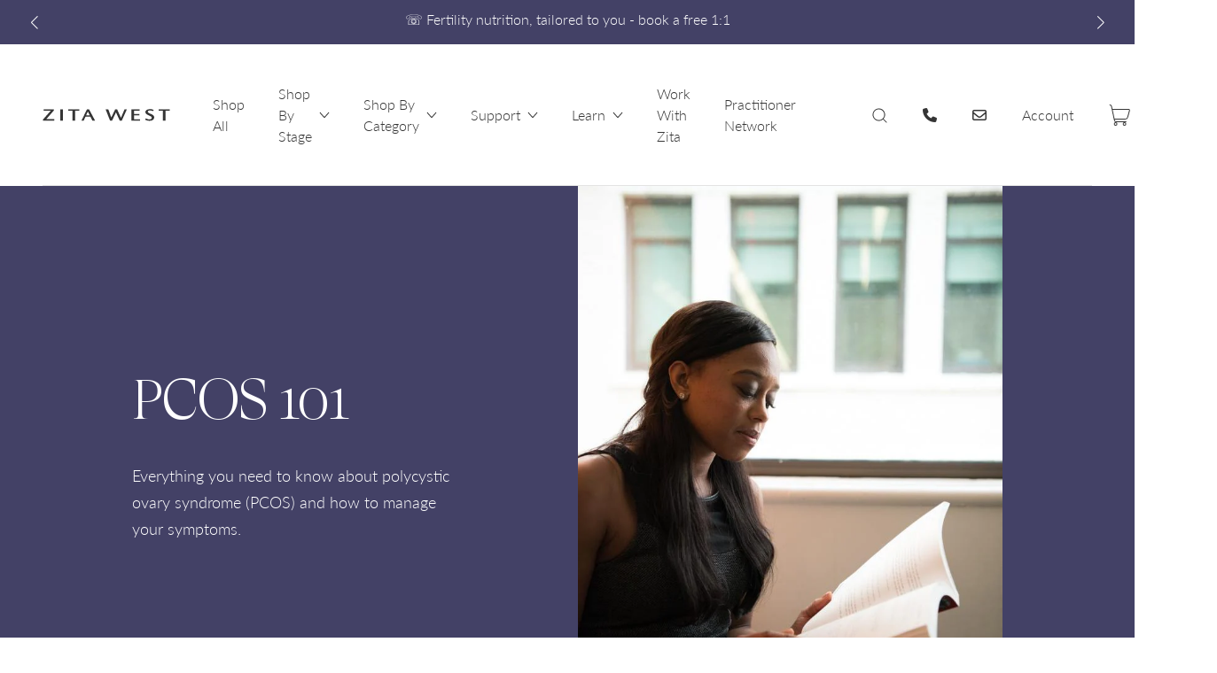

--- FILE ---
content_type: text/html; charset=utf-8
request_url: https://www.zitawest.com/pages/pcos-101
body_size: 51444
content:
<!DOCTYPE html>
<html
  lang="en"
  class="template--page-condition-specific"
>
<head>

<script>
  // Google Consent Mode V2 integration script from Consentmo GDPR
  window.isenseRules = {};
  window.isenseRules.gcm = {
      gcmVersion: 2,
      integrationVersion: 2,
      initialState: 7,
      customChanges: false,
      consentUpdated: false,
      adsDataRedaction: true,
      urlPassthrough: false,
      storage: { ad_personalization: "granted", ad_storage: "granted", ad_user_data: "granted", analytics_storage: "granted", functionality_storage: "granted", personalization_storage: "granted", security_storage: "granted", wait_for_update: 500 }
  };
  window.isenseRules.initializeGcm = function (rules) {
    let initialState = rules.initialState;
    let analyticsBlocked = initialState === 0 || initialState === 3 || initialState === 6 || initialState === 7;
    let marketingBlocked = initialState === 0 || initialState === 2 || initialState === 5 || initialState === 7;
    let functionalityBlocked = initialState === 4 || initialState === 5 || initialState === 6 || initialState === 7;

    let gdprCache = localStorage.getItem('gdprCache') ? JSON.parse(localStorage.getItem('gdprCache')) : null;
    if (gdprCache && typeof gdprCache.updatedPreferences !== "undefined") {
      let updatedPreferences = gdprCache && typeof gdprCache.updatedPreferences !== "undefined" ? gdprCache.updatedPreferences : null;
      analyticsBlocked = parseInt(updatedPreferences.indexOf('analytics')) > -1;
      marketingBlocked = parseInt(updatedPreferences.indexOf('marketing')) > -1;
      functionalityBlocked = parseInt(updatedPreferences.indexOf('functionality')) > -1;

      rules.consentUpdated = true;
    }
    
    isenseRules.gcm = {
      ...rules,
      storage: {
        ad_personalization: marketingBlocked ? "denied" : "granted",
        ad_storage: marketingBlocked ? "denied" : "granted",
        ad_user_data: marketingBlocked ? "denied" : "granted",
        analytics_storage: analyticsBlocked ? "denied" : "granted",
        functionality_storage: functionalityBlocked ? "denied" : "granted",
        personalization_storage: functionalityBlocked ? "denied" : "granted",
        security_storage: "granted",
        wait_for_update: 500
      },
    };
  }

  // Google Consent Mode - initialization start
  window.isenseRules.initializeGcm({
    ...window.isenseRules.gcm,
    adsDataRedaction: true,
    urlPassthrough: false,
    initialState: 1
  });

  /*
  * initialState acceptable values:
  * 0 - Set both ad_storage and analytics_storage to denied
  * 1 - Set all categories to granted
  * 2 - Set only ad_storage to denied
  * 3 - Set only analytics_storage to denied
  * 4 - Set only functionality_storage to denied
  * 5 - Set both ad_storage and functionality_storage to denied
  * 6 - Set both analytics_storage and functionality_storage to denied
  * 7 - Set all categories to denied
  */

  window.dataLayer = window.dataLayer || [];
  function gtag() { window.dataLayer.push(arguments); }
  gtag("consent", "default", isenseRules.gcm.storage);
  isenseRules.gcm.adsDataRedaction && gtag("set", "ads_data_redaction", isenseRules.gcm.adsDataRedaction);
  isenseRules.gcm.urlPassthrough && gtag("set", "url_passthrough", isenseRules.gcm.urlPassthrough);
</script>

<link rel='preconnect dns-prefetch' href='https://triplewhale-pixel.web.app/' crossorigin />
<link rel='preconnect dns-prefetch' href='https://api.config-security.com/' crossorigin />
<script>
/* >> TriplePixel :: start*/
~function(W,H,A,L,E,_,B,N){function O(U,T,H,R){void 0===R&&(R=!1),H=new XMLHttpRequest,H.open("GET",U,!0),H.send(null),H.onreadystatechange=function(){4===H.readyState&&200===H.status?(R=H.responseText,U.includes(".txt")?eval(R):N[B]=R):(299<H.status||H.status<200)&&T&&!R&&(R=!0,O(U,T-1))}}if(N=window,!N[H+"sn"]){N[H+"sn"]=1;try{A.setItem(H,1+(0|A.getItem(H)||0)),(E=JSON.parse(A.getItem(H+"U")||"[]")).push(location.href),A.setItem(H+"U",JSON.stringify(E))}catch(e){}A.getItem('"!nC`')||(A=N,A[H]||(L=function(){return Date.now().toString(36)+"_"+Math.random().toString(36)},E=A[H]=function(t,e){return W=L(),(E._q=E._q||[]).push([W,t,e]),W},E.ch=W,B="configSecurityConfModel",N[B]=1,O("//conf.config-security.com/model",0),O("//triplewhale-pixel.web.app/triplefw.txt?",5)))}}("K","TriplePixel",localStorage);
/* << TriplePixel :: end*/
</script>
  <meta name="facebook-domain-verification" content="hwnbjq45i8did3fbxopo1x4ecw7bks"  data-c="rechargecdn.com\/rechargecdn.com/" />
  <title>
    PCOS 101
  </title>

 
  <!-- Microsoft Clarity - Official -->
  <script type="text/javascript">
    (function(c,l,a,r,i,t,y){
        c[a]=c[a]||function(){(c[a].q=c[a].q||[]).push(arguments)};
        t=l.createElement(r);t.async=1;t.src="https://www.clarity.ms/tag/"+i;
        y=l.getElementsByTagName(r)[0];y.parentNode.insertBefore(t,y);
    })(window, document, "clarity", "script", "jxnkv7clwo");
</script>
<!-- Microsoft Clarity - Official -->
  <meta charset="utf-8" />

<meta
  name="description"
  content="Despite the name, polycystic ovary syndrome (PCOS) does not mean you have cysts on your ovaries. It is the most common disorder affecting female hormones and impacts how the ovaries work. Key characteristics of PCOS are irregular periods, excess androgen (high levels of “male” hormones) and polycystic ovaries (your ova"
/>

<meta
  name="viewport"
  content="width=device-width,initial-scale=1,shrink-to-fit=no,viewport-fit=cover"
/>

<!-- OG META --><meta property="og:site_name" content="Zita West">
<meta property="og:url" content="https://www.zitawest.com/pages/pcos-101">
<meta property="og:title" content="PCOS 101">
<meta property="og:type" content="website">
<meta property="og:description" content="Despite the name, polycystic ovary syndrome (PCOS) does not mean you have cysts on your ovaries. It is the most common disorder affecting female hormones and impacts how the ovaries work. Key characteristics of PCOS are irregular periods, excess androgen (high levels of “male” hormones) and polycystic ovaries (your ova">

<meta name="twitter:card" content="summary_large_image">
<meta name="twitter:title" content="PCOS 101">
<meta name="twitter:description" content="Despite the name, polycystic ovary syndrome (PCOS) does not mean you have cysts on your ovaries. It is the most common disorder affecting female hormones and impacts how the ovaries work. Key characteristics of PCOS are irregular periods, excess androgen (high levels of “male” hormones) and polycystic ovaries (your ova">
  



<link
  rel="canonical"
  href="https://www.zitawest.com/pages/pcos-101"
/>

<link
  rel="shortcut icon"
  href="//www.zitawest.com/cdn/shop/t/22/assets/favicon.png?v=103931906941095820761766129185"
  type="image/png"
/>

<link
  href="//www.zitawest.com/cdn/shop/t/22/assets/main.min.css?v=109483487378780205941766129203"
  rel="stylesheet"
/>

  



<style>
  @font-face {
    font-family: 'Lato';
    src: url('//www.zitawest.com/cdn/shop/t/22/assets/Lato-Light.woff2?v=34930621460335101551766129190') format('woff2'),
         url('//www.zitawest.com/cdn/shop/t/22/assets/Lato-Light.ttf?v=5066485640924156781766129189') format('truetype');
    font-weight: 300;
    font-style: normal;
    font-display: swap;
  }

  @font-face {
    font-family: 'Lato';
    src: url('//www.zitawest.com/cdn/shop/t/22/assets/Lato-Regular.woff2?v=31962938923558047281766129197') format('woff2'),
         url('//www.zitawest.com/cdn/shop/t/22/assets/Lato-Regular.ttf?v=24310207010811346461766129195') format('truetype');
    font-weight: 400;
    font-style: normal;
    font-display: swap;
  }

  @font-face {
    font-family: 'Lato';
    src: url('//www.zitawest.com/cdn/shop/t/22/assets/Lato-LightItalic.woff2?v=172268742257793642241766129194') format('woff2'),
         url('//www.zitawest.com/cdn/shop/t/22/assets/Lato-LightItalic.ttf?v=73914892032380775341766129192') format('truetype');
    font-weight: 300;
    font-style: italic;
    font-display: swap;
  }

  :root {
    --container-width: 128.0rem;

    --header-height: 11.2rem;
    --header-height-mobile: 7.2rem;

    --svg-tick: url('data:image/svg+xml;charset=utf8,%3Csvg%20class=%22%22%20style=%22fill:%20%23353535;%22%20viewBox=%220%200%2014%2014%22%20width=%2214%22%20height=%2214%22%20xmlns=%22http://www.w3.org/2000/svg%22%3E%3Cpath%20d=%22M1.604%209.146a.5.5%200%2000-.708.707l3.25%203.25a.5.5%200%2000.76-.062l8.25-11.5a.5.5%200%2010-.812-.583L4.437%2011.98%201.604%209.146z%22/%3E%3C/svg%3E');
  }
</style>

  
  <!-- Swiper CSS -->
  <link
  rel="stylesheet"
  href="https://cdn.jsdelivr.net/npm/swiper@8/swiper-bundle.min.css"
/>

  <script>window.nfecShopVersion = '1769404261';window.nfecJsVersion = '449674';window.nfecCVersion = 73052</script><script>window.performance && window.performance.mark && window.performance.mark('shopify.content_for_header.start');</script><meta name="facebook-domain-verification" content="ebqhxivrxut4t4sqozrpg6218ms1wz">
<meta name="google-site-verification" content="fwpUDGP3pILLGhdAjJHuL-QfbcHe9lxGVkpFKwdYb3o">
<meta name="facebook-domain-verification" content="ebqhxivrxut4t4sqozrpg6218ms1wz">
<meta name="facebook-domain-verification" content="hwnbjq45i8did3fbxopo1x4ecw7bks">
<meta id="shopify-digital-wallet" name="shopify-digital-wallet" content="/58842644678/digital_wallets/dialog">
<meta name="shopify-checkout-api-token" content="80887deb3ff54c94f0507165945d5b82">
<meta id="in-context-paypal-metadata" data-shop-id="58842644678" data-venmo-supported="false" data-environment="production" data-locale="en_US" data-paypal-v4="true" data-currency="GBP">
<script async="async" src="/checkouts/internal/preloads.js?locale=en-GB"></script>
<link rel="preconnect" href="https://shop.app" crossorigin="anonymous">
<script async="async" src="https://shop.app/checkouts/internal/preloads.js?locale=en-GB&shop_id=58842644678" crossorigin="anonymous"></script>
<script id="apple-pay-shop-capabilities" type="application/json">{"shopId":58842644678,"countryCode":"GB","currencyCode":"GBP","merchantCapabilities":["supports3DS"],"merchantId":"gid:\/\/shopify\/Shop\/58842644678","merchantName":"Zita West","requiredBillingContactFields":["postalAddress","email"],"requiredShippingContactFields":["postalAddress","email"],"shippingType":"shipping","supportedNetworks":["visa","maestro","masterCard","amex","discover","elo"],"total":{"type":"pending","label":"Zita West","amount":"1.00"},"shopifyPaymentsEnabled":true,"supportsSubscriptions":true}</script>
<script id="shopify-features" type="application/json">{"accessToken":"80887deb3ff54c94f0507165945d5b82","betas":["rich-media-storefront-analytics"],"domain":"www.zitawest.com","predictiveSearch":true,"shopId":58842644678,"locale":"en"}</script>
<script>var Shopify = Shopify || {};
Shopify.shop = "zita-west.myshopify.com";
Shopify.locale = "en";
Shopify.currency = {"active":"GBP","rate":"1.0"};
Shopify.country = "GB";
Shopify.theme = {"name":"Zita West Makeover | 2025 | January Site Updates","id":181295448443,"schema_name":"Zita West 2021","schema_version":"1.0.0","theme_store_id":null,"role":"main"};
Shopify.theme.handle = "null";
Shopify.theme.style = {"id":null,"handle":null};
Shopify.cdnHost = "www.zitawest.com/cdn";
Shopify.routes = Shopify.routes || {};
Shopify.routes.root = "/";</script>
<script type="module">!function(o){(o.Shopify=o.Shopify||{}).modules=!0}(window);</script>
<script>!function(o){function n(){var o=[];function n(){o.push(Array.prototype.slice.apply(arguments))}return n.q=o,n}var t=o.Shopify=o.Shopify||{};t.loadFeatures=n(),t.autoloadFeatures=n()}(window);</script>
<script>
  window.ShopifyPay = window.ShopifyPay || {};
  window.ShopifyPay.apiHost = "shop.app\/pay";
  window.ShopifyPay.redirectState = null;
</script>
<script id="shop-js-analytics" type="application/json">{"pageType":"page"}</script>
<script defer="defer" async type="module" src="//www.zitawest.com/cdn/shopifycloud/shop-js/modules/v2/client.init-shop-cart-sync_BT-GjEfc.en.esm.js"></script>
<script defer="defer" async type="module" src="//www.zitawest.com/cdn/shopifycloud/shop-js/modules/v2/chunk.common_D58fp_Oc.esm.js"></script>
<script defer="defer" async type="module" src="//www.zitawest.com/cdn/shopifycloud/shop-js/modules/v2/chunk.modal_xMitdFEc.esm.js"></script>
<script type="module">
  await import("//www.zitawest.com/cdn/shopifycloud/shop-js/modules/v2/client.init-shop-cart-sync_BT-GjEfc.en.esm.js");
await import("//www.zitawest.com/cdn/shopifycloud/shop-js/modules/v2/chunk.common_D58fp_Oc.esm.js");
await import("//www.zitawest.com/cdn/shopifycloud/shop-js/modules/v2/chunk.modal_xMitdFEc.esm.js");

  window.Shopify.SignInWithShop?.initShopCartSync?.({"fedCMEnabled":true,"windoidEnabled":true});

</script>
<script>
  window.Shopify = window.Shopify || {};
  if (!window.Shopify.featureAssets) window.Shopify.featureAssets = {};
  window.Shopify.featureAssets['shop-js'] = {"shop-cart-sync":["modules/v2/client.shop-cart-sync_DZOKe7Ll.en.esm.js","modules/v2/chunk.common_D58fp_Oc.esm.js","modules/v2/chunk.modal_xMitdFEc.esm.js"],"init-fed-cm":["modules/v2/client.init-fed-cm_B6oLuCjv.en.esm.js","modules/v2/chunk.common_D58fp_Oc.esm.js","modules/v2/chunk.modal_xMitdFEc.esm.js"],"shop-cash-offers":["modules/v2/client.shop-cash-offers_D2sdYoxE.en.esm.js","modules/v2/chunk.common_D58fp_Oc.esm.js","modules/v2/chunk.modal_xMitdFEc.esm.js"],"shop-login-button":["modules/v2/client.shop-login-button_QeVjl5Y3.en.esm.js","modules/v2/chunk.common_D58fp_Oc.esm.js","modules/v2/chunk.modal_xMitdFEc.esm.js"],"pay-button":["modules/v2/client.pay-button_DXTOsIq6.en.esm.js","modules/v2/chunk.common_D58fp_Oc.esm.js","modules/v2/chunk.modal_xMitdFEc.esm.js"],"shop-button":["modules/v2/client.shop-button_DQZHx9pm.en.esm.js","modules/v2/chunk.common_D58fp_Oc.esm.js","modules/v2/chunk.modal_xMitdFEc.esm.js"],"avatar":["modules/v2/client.avatar_BTnouDA3.en.esm.js"],"init-windoid":["modules/v2/client.init-windoid_CR1B-cfM.en.esm.js","modules/v2/chunk.common_D58fp_Oc.esm.js","modules/v2/chunk.modal_xMitdFEc.esm.js"],"init-shop-for-new-customer-accounts":["modules/v2/client.init-shop-for-new-customer-accounts_C_vY_xzh.en.esm.js","modules/v2/client.shop-login-button_QeVjl5Y3.en.esm.js","modules/v2/chunk.common_D58fp_Oc.esm.js","modules/v2/chunk.modal_xMitdFEc.esm.js"],"init-shop-email-lookup-coordinator":["modules/v2/client.init-shop-email-lookup-coordinator_BI7n9ZSv.en.esm.js","modules/v2/chunk.common_D58fp_Oc.esm.js","modules/v2/chunk.modal_xMitdFEc.esm.js"],"init-shop-cart-sync":["modules/v2/client.init-shop-cart-sync_BT-GjEfc.en.esm.js","modules/v2/chunk.common_D58fp_Oc.esm.js","modules/v2/chunk.modal_xMitdFEc.esm.js"],"shop-toast-manager":["modules/v2/client.shop-toast-manager_DiYdP3xc.en.esm.js","modules/v2/chunk.common_D58fp_Oc.esm.js","modules/v2/chunk.modal_xMitdFEc.esm.js"],"init-customer-accounts":["modules/v2/client.init-customer-accounts_D9ZNqS-Q.en.esm.js","modules/v2/client.shop-login-button_QeVjl5Y3.en.esm.js","modules/v2/chunk.common_D58fp_Oc.esm.js","modules/v2/chunk.modal_xMitdFEc.esm.js"],"init-customer-accounts-sign-up":["modules/v2/client.init-customer-accounts-sign-up_iGw4briv.en.esm.js","modules/v2/client.shop-login-button_QeVjl5Y3.en.esm.js","modules/v2/chunk.common_D58fp_Oc.esm.js","modules/v2/chunk.modal_xMitdFEc.esm.js"],"shop-follow-button":["modules/v2/client.shop-follow-button_CqMgW2wH.en.esm.js","modules/v2/chunk.common_D58fp_Oc.esm.js","modules/v2/chunk.modal_xMitdFEc.esm.js"],"checkout-modal":["modules/v2/client.checkout-modal_xHeaAweL.en.esm.js","modules/v2/chunk.common_D58fp_Oc.esm.js","modules/v2/chunk.modal_xMitdFEc.esm.js"],"shop-login":["modules/v2/client.shop-login_D91U-Q7h.en.esm.js","modules/v2/chunk.common_D58fp_Oc.esm.js","modules/v2/chunk.modal_xMitdFEc.esm.js"],"lead-capture":["modules/v2/client.lead-capture_BJmE1dJe.en.esm.js","modules/v2/chunk.common_D58fp_Oc.esm.js","modules/v2/chunk.modal_xMitdFEc.esm.js"],"payment-terms":["modules/v2/client.payment-terms_Ci9AEqFq.en.esm.js","modules/v2/chunk.common_D58fp_Oc.esm.js","modules/v2/chunk.modal_xMitdFEc.esm.js"]};
</script>
<script>(function() {
  var isLoaded = false;
  function asyncLoad() {
    if (isLoaded) return;
    isLoaded = true;
    var urls = ["https:\/\/ecommplugins-scripts.trustpilot.com\/v2.1\/js\/header.min.js?settings=eyJrZXkiOiJHQ0VIVFdudVFtVGJIa0J0IiwicyI6InNrdSJ9\u0026v=2.5\u0026shop=zita-west.myshopify.com","https:\/\/ecommplugins-trustboxsettings.trustpilot.com\/zita-west.myshopify.com.js?settings=1685449034531\u0026shop=zita-west.myshopify.com","https:\/\/static.rechargecdn.com\/assets\/js\/widget.min.js?shop=zita-west.myshopify.com","https:\/\/gdprcdn.b-cdn.net\/js\/gdpr_cookie_consent.min.js?shop=zita-west.myshopify.com","https:\/\/widget.trustpilot.com\/bootstrap\/v5\/tp.widget.sync.bootstrap.min.js?shop=zita-west.myshopify.com","https:\/\/d5zu2f4xvqanl.cloudfront.net\/42\/fe\/loader_2.js?shop=zita-west.myshopify.com","https:\/\/because-scripts.s3.us-east-2.amazonaws.com\/prod\/because-widget\/widget.js?shop=zita-west.myshopify.com","https:\/\/pmslider.netlify.app\/preview.js?v=2\u0026shop=zita-west.myshopify.com","https:\/\/cdn.nfcube.com\/instafeed-48f727838f945e149c6f1fff49b90c9c.js?shop=zita-west.myshopify.com"];
    for (var i = 0; i < urls.length; i++) {
      var s = document.createElement('script');
      s.type = 'text/javascript';
      s.async = true;
      s.src = urls[i];
      var x = document.getElementsByTagName('script')[0];
      x.parentNode.insertBefore(s, x);
    }
  };
  if(window.attachEvent) {
    window.attachEvent('onload', asyncLoad);
  } else {
    window.addEventListener('load', asyncLoad, false);
  }
})();</script>
<script id="__st">var __st={"a":58842644678,"offset":0,"reqid":"d31ba0fc-5c81-40ff-b997-4dc21b6a55ec-1769454540","pageurl":"www.zitawest.com\/pages\/pcos-101","s":"pages-89509789894","u":"91485063dd8b","p":"page","rtyp":"page","rid":89509789894};</script>
<script>window.ShopifyPaypalV4VisibilityTracking = true;</script>
<script id="captcha-bootstrap">!function(){'use strict';const t='contact',e='account',n='new_comment',o=[[t,t],['blogs',n],['comments',n],[t,'customer']],c=[[e,'customer_login'],[e,'guest_login'],[e,'recover_customer_password'],[e,'create_customer']],r=t=>t.map((([t,e])=>`form[action*='/${t}']:not([data-nocaptcha='true']) input[name='form_type'][value='${e}']`)).join(','),a=t=>()=>t?[...document.querySelectorAll(t)].map((t=>t.form)):[];function s(){const t=[...o],e=r(t);return a(e)}const i='password',u='form_key',d=['recaptcha-v3-token','g-recaptcha-response','h-captcha-response',i],f=()=>{try{return window.sessionStorage}catch{return}},m='__shopify_v',_=t=>t.elements[u];function p(t,e,n=!1){try{const o=window.sessionStorage,c=JSON.parse(o.getItem(e)),{data:r}=function(t){const{data:e,action:n}=t;return t[m]||n?{data:e,action:n}:{data:t,action:n}}(c);for(const[e,n]of Object.entries(r))t.elements[e]&&(t.elements[e].value=n);n&&o.removeItem(e)}catch(o){console.error('form repopulation failed',{error:o})}}const l='form_type',E='cptcha';function T(t){t.dataset[E]=!0}const w=window,h=w.document,L='Shopify',v='ce_forms',y='captcha';let A=!1;((t,e)=>{const n=(g='f06e6c50-85a8-45c8-87d0-21a2b65856fe',I='https://cdn.shopify.com/shopifycloud/storefront-forms-hcaptcha/ce_storefront_forms_captcha_hcaptcha.v1.5.2.iife.js',D={infoText:'Protected by hCaptcha',privacyText:'Privacy',termsText:'Terms'},(t,e,n)=>{const o=w[L][v],c=o.bindForm;if(c)return c(t,g,e,D).then(n);var r;o.q.push([[t,g,e,D],n]),r=I,A||(h.body.append(Object.assign(h.createElement('script'),{id:'captcha-provider',async:!0,src:r})),A=!0)});var g,I,D;w[L]=w[L]||{},w[L][v]=w[L][v]||{},w[L][v].q=[],w[L][y]=w[L][y]||{},w[L][y].protect=function(t,e){n(t,void 0,e),T(t)},Object.freeze(w[L][y]),function(t,e,n,w,h,L){const[v,y,A,g]=function(t,e,n){const i=e?o:[],u=t?c:[],d=[...i,...u],f=r(d),m=r(i),_=r(d.filter((([t,e])=>n.includes(e))));return[a(f),a(m),a(_),s()]}(w,h,L),I=t=>{const e=t.target;return e instanceof HTMLFormElement?e:e&&e.form},D=t=>v().includes(t);t.addEventListener('submit',(t=>{const e=I(t);if(!e)return;const n=D(e)&&!e.dataset.hcaptchaBound&&!e.dataset.recaptchaBound,o=_(e),c=g().includes(e)&&(!o||!o.value);(n||c)&&t.preventDefault(),c&&!n&&(function(t){try{if(!f())return;!function(t){const e=f();if(!e)return;const n=_(t);if(!n)return;const o=n.value;o&&e.removeItem(o)}(t);const e=Array.from(Array(32),(()=>Math.random().toString(36)[2])).join('');!function(t,e){_(t)||t.append(Object.assign(document.createElement('input'),{type:'hidden',name:u})),t.elements[u].value=e}(t,e),function(t,e){const n=f();if(!n)return;const o=[...t.querySelectorAll(`input[type='${i}']`)].map((({name:t})=>t)),c=[...d,...o],r={};for(const[a,s]of new FormData(t).entries())c.includes(a)||(r[a]=s);n.setItem(e,JSON.stringify({[m]:1,action:t.action,data:r}))}(t,e)}catch(e){console.error('failed to persist form',e)}}(e),e.submit())}));const S=(t,e)=>{t&&!t.dataset[E]&&(n(t,e.some((e=>e===t))),T(t))};for(const o of['focusin','change'])t.addEventListener(o,(t=>{const e=I(t);D(e)&&S(e,y())}));const B=e.get('form_key'),M=e.get(l),P=B&&M;t.addEventListener('DOMContentLoaded',(()=>{const t=y();if(P)for(const e of t)e.elements[l].value===M&&p(e,B);[...new Set([...A(),...v().filter((t=>'true'===t.dataset.shopifyCaptcha))])].forEach((e=>S(e,t)))}))}(h,new URLSearchParams(w.location.search),n,t,e,['guest_login'])})(!0,!0)}();</script>
<script integrity="sha256-4kQ18oKyAcykRKYeNunJcIwy7WH5gtpwJnB7kiuLZ1E=" data-source-attribution="shopify.loadfeatures" defer="defer" src="//www.zitawest.com/cdn/shopifycloud/storefront/assets/storefront/load_feature-a0a9edcb.js" crossorigin="anonymous"></script>
<script crossorigin="anonymous" defer="defer" src="//www.zitawest.com/cdn/shopifycloud/storefront/assets/shopify_pay/storefront-65b4c6d7.js?v=20250812"></script>
<script data-source-attribution="shopify.dynamic_checkout.dynamic.init">var Shopify=Shopify||{};Shopify.PaymentButton=Shopify.PaymentButton||{isStorefrontPortableWallets:!0,init:function(){window.Shopify.PaymentButton.init=function(){};var t=document.createElement("script");t.src="https://www.zitawest.com/cdn/shopifycloud/portable-wallets/latest/portable-wallets.en.js",t.type="module",document.head.appendChild(t)}};
</script>
<script data-source-attribution="shopify.dynamic_checkout.buyer_consent">
  function portableWalletsHideBuyerConsent(e){var t=document.getElementById("shopify-buyer-consent"),n=document.getElementById("shopify-subscription-policy-button");t&&n&&(t.classList.add("hidden"),t.setAttribute("aria-hidden","true"),n.removeEventListener("click",e))}function portableWalletsShowBuyerConsent(e){var t=document.getElementById("shopify-buyer-consent"),n=document.getElementById("shopify-subscription-policy-button");t&&n&&(t.classList.remove("hidden"),t.removeAttribute("aria-hidden"),n.addEventListener("click",e))}window.Shopify?.PaymentButton&&(window.Shopify.PaymentButton.hideBuyerConsent=portableWalletsHideBuyerConsent,window.Shopify.PaymentButton.showBuyerConsent=portableWalletsShowBuyerConsent);
</script>
<script data-source-attribution="shopify.dynamic_checkout.cart.bootstrap">document.addEventListener("DOMContentLoaded",(function(){function t(){return document.querySelector("shopify-accelerated-checkout-cart, shopify-accelerated-checkout")}if(t())Shopify.PaymentButton.init();else{new MutationObserver((function(e,n){t()&&(Shopify.PaymentButton.init(),n.disconnect())})).observe(document.body,{childList:!0,subtree:!0})}}));
</script>
<link id="shopify-accelerated-checkout-styles" rel="stylesheet" media="screen" href="https://www.zitawest.com/cdn/shopifycloud/portable-wallets/latest/accelerated-checkout-backwards-compat.css" crossorigin="anonymous">
<style id="shopify-accelerated-checkout-cart">
        #shopify-buyer-consent {
  margin-top: 1em;
  display: inline-block;
  width: 100%;
}

#shopify-buyer-consent.hidden {
  display: none;
}

#shopify-subscription-policy-button {
  background: none;
  border: none;
  padding: 0;
  text-decoration: underline;
  font-size: inherit;
  cursor: pointer;
}

#shopify-subscription-policy-button::before {
  box-shadow: none;
}

      </style>

<script>window.performance && window.performance.mark && window.performance.mark('shopify.content_for_header.end');</script>
<meta name="google-site-verification" content="fQgqBLYYbuuCs7y5wCfsrV8VUwxY-Kv2s82vyDkIVEA" />
  
<!-- REMOVED 28th June requested by David Hampstead script src="https://global.localizecdn.com/localize.js" defer></script>
<script>!function(a){if(!a.Localize){a.Localize={};for(var e=["translate","untranslate","phrase","initialize","translatePage","setLanguage","getLanguage","getSourceLanguage","detectLanguage","getAvailableLanguages","untranslatePage","bootstrap","prefetch","on","off","hideWidget","showWidget"],t=0;t<e.length;t++)a.Localize[e[t]]=function(){}}}(window);</script>
<script>
  Localize.initialize({
    key: 'bfwMiA8mqxyia',
    rememberLanguage: true,
  });
</script-->
  
<!-- TrustBox script -->
<script type="text/javascript" src="//widget.trustpilot.com/bootstrap/v5/tp.widget.bootstrap.min.js" async></script>
<!-- End TrustBox script -->

<script>
    
    
    
    
    var gsf_conversion_data = {page_type : '', event : '', data : {shop_currency : "GBP"}};
    
</script>
<!-- Microsoft Ads script -->
<script>(function(w,d,t,r,u){var f,n,i;w[u]=w[u]||[],f=function(){var o={ti:"343042304", enableAutoSpaTracking: true};o.q=w[u],w[u]=new UET(o),w[u].push("pageLoad")},n=d.createElement(t),n.src=r,n.async=1,n.onload=n.onreadystatechange=function(){var s=this.readyState;s&&s!=="loaded"&&s!=="complete"||(f(),n.onload=n.onreadystatechange=null)},i=d.getElementsByTagName(t)[0],i.parentNode.insertBefore(n,i)})(window,document,"script","//bat.bing.com/bat.js","uetq");</script>
<!-- Microsoft Ads script End -->
<!-- Universal Event Tracking blocking script from GDPR/CCPA Compliance + Cookie Management App -->
<script id="gdpr-uet-blocking-script">
  let isUETExecuted = false;
  function executeUET() {
    if(!isUETExecuted) {
        // The content of Universal Event Tracking script goes here
(function(w,d,t,r,u){var f,n,i;w[u]=w[u]||[],f=function(){var o={ti:"343042304", enableAutoSpaTracking: true};o.q=w[u],w[u]=new UET(o),w[u].push("pageLoad")},n=d.createElement(t),n.src=r,n.async=1,n.onload=n.onreadystatechange=function(){var s=this.readyState;s&&s!=="loaded"&&s!=="complete"||(f(),n.onload=n.onreadystatechange=null)},i=d.getElementsByTagName(t)[0],i.parentNode.insertBefore(n,i)})(window,document,"script","//bat.bing.com/bat.js","uetq");
        isUETExecuted = true;
    }
  }
  function checkConsentForUET(adittionalChecks = 0) {  
    let cpdCookie=(document.cookie.match(/^(?:.*;)?\s*cookieconsent_preferences_disabled(\s*=\s*([^;]+)?)(?:.*)?$/)||[,null])[1];
    if(cpdCookie != null) {
      if(parseInt(cpdCookie.indexOf('marketing')) === -1) {
        executeUET();
      }
    } else {
      let gdprCache = localStorage.getItem('gdprCache') ? JSON.parse(localStorage.getItem('gdprCache')) : null;
      let gdprCacheConsentSettings = gdprCache && gdprCache.getCookieConsentSettings ? JSON.parse(gdprCache.getCookieConsentSettings) : null;
      let gdprCacheCountryDetection = gdprCache && gdprCache.countryDetection ? JSON.parse(gdprCache.countryDetection) : null;
      let ccsCookie = (document.cookie.match(/^(?:.*;)?\s*cookieconsent_status\s*=\s*([^;]+)(?:.*)?$/)||[,null])[1];
      if((gdprCacheConsentSettings || (gdprCacheCountryDetection && gdprCacheCountryDetection.disable === '1')) && !ccsCookie) {
        if((gdprCacheConsentSettings && gdprCacheConsentSettings.status === 'disabled') || gdprCacheCountryDetection.disable === '1'){
          executeUET();
        } else {
          let initPreferences = parseInt(gdprCacheConsentSettings.checkboxes_behavior);
          if(initPreferences === 1 || initPreferences === 3 || initPreferences === 4 || initPreferences === 6) {
            executeUET();
          }
        }
      } else {
        if (adittionalChecks > 0) {
          setTimeout(function() {
            checkConsentForUET(adittionalChecks - 1);
          }, 1000);
        } else {
          executeUET();
        }
      }
    }
  }

  checkConsentForUET(3);

  window.addEventListener('click', function (e) {
    if(e.target && (e.target.className == 'cc-btn cc-btn-accept-all' || e.target.className == 'cc-btn cc-allow' || e.target.className == 'cc-btn cc-btn-accept-selected' || e.target.className == 'cc-btn cc-dismiss')) {
      checkConsentForUET();
    }
  });
</script>
  
    <link rel="stylesheet" href="https://cdnjs.cloudflare.com/ajax/libs/font-awesome/6.4.2/css/all.min.css">

  <!-- bxslider code -->

    <script src="https://cdnjs.cloudflare.com/ajax/libs/jquery/3.4.1/jquery.min.js"></script>
  
  <link rel="stylesheet" href="https://cdn.jsdelivr.net/bxslider/4.2.12/jquery.bxslider.css">
    <script src="https://cdn.jsdelivr.net/bxslider/4.2.12/jquery.bxslider.min.js"></script>

<!-- Override locale selector css -->
<style>
  @media (max-width:500px) {
    .locale-selectors__content form {
      display: block !important;
      max-width: 75% !important;
      position: relative !important;
      left: 10px !important;
    }
  }
</style>


  
<!-- BEGIN app block: shopify://apps/consentmo-gdpr/blocks/gdpr_cookie_consent/4fbe573f-a377-4fea-9801-3ee0858cae41 -->


<!-- END app block --><!-- BEGIN app block: shopify://apps/judge-me-reviews/blocks/judgeme_core/61ccd3b1-a9f2-4160-9fe9-4fec8413e5d8 --><!-- Start of Judge.me Core -->






<link rel="dns-prefetch" href="https://cdn2.judge.me/cdn/widget_frontend">
<link rel="dns-prefetch" href="https://cdn.judge.me">
<link rel="dns-prefetch" href="https://cdn1.judge.me">
<link rel="dns-prefetch" href="https://api.judge.me">

<script data-cfasync='false' class='jdgm-settings-script'>window.jdgmSettings={"pagination":5,"disable_web_reviews":false,"badge_no_review_text":"No reviews","badge_n_reviews_text":"{{ n }} review/reviews","hide_badge_preview_if_no_reviews":true,"badge_hide_text":false,"enforce_center_preview_badge":false,"widget_title":"Customer Reviews","widget_open_form_text":"Write a review","widget_close_form_text":"Cancel review","widget_refresh_page_text":"Refresh page","widget_summary_text":"Based on {{ number_of_reviews }} review/reviews","widget_no_review_text":"Be the first to write a review","widget_name_field_text":"Display name","widget_verified_name_field_text":"Verified Name (public)","widget_name_placeholder_text":"Display name","widget_required_field_error_text":"This field is required.","widget_email_field_text":"Email address","widget_verified_email_field_text":"Verified Email (private, can not be edited)","widget_email_placeholder_text":"Your email address","widget_email_field_error_text":"Please enter a valid email address.","widget_rating_field_text":"Rating","widget_review_title_field_text":"Review Title","widget_review_title_placeholder_text":"Give your review a title","widget_review_body_field_text":"Review content","widget_review_body_placeholder_text":"Start writing here...","widget_pictures_field_text":"Picture/Video (optional)","widget_submit_review_text":"Submit Review","widget_submit_verified_review_text":"Submit Verified Review","widget_submit_success_msg_with_auto_publish":"Thank you! Please refresh the page in a few moments to see your review. You can remove or edit your review by logging into \u003ca href='https://judge.me/login' target='_blank' rel='nofollow noopener'\u003eJudge.me\u003c/a\u003e","widget_submit_success_msg_no_auto_publish":"Thank you! Your review will be published as soon as it is approved by the shop admin. You can remove or edit your review by logging into \u003ca href='https://judge.me/login' target='_blank' rel='nofollow noopener'\u003eJudge.me\u003c/a\u003e","widget_show_default_reviews_out_of_total_text":"Showing {{ n_reviews_shown }} out of {{ n_reviews }} reviews.","widget_show_all_link_text":"Show all","widget_show_less_link_text":"Show less","widget_author_said_text":"{{ reviewer_name }} said:","widget_days_text":"{{ n }} days ago","widget_weeks_text":"{{ n }} week/weeks ago","widget_months_text":"{{ n }} month/months ago","widget_years_text":"{{ n }} year/years ago","widget_yesterday_text":"Yesterday","widget_today_text":"Today","widget_replied_text":"\u003e\u003e {{ shop_name }} replied:","widget_read_more_text":"Read more","widget_reviewer_name_as_initial":"","widget_rating_filter_color":"#fbcd0a","widget_rating_filter_see_all_text":"See all reviews","widget_sorting_most_recent_text":"Most Recent","widget_sorting_highest_rating_text":"Highest Rating","widget_sorting_lowest_rating_text":"Lowest Rating","widget_sorting_with_pictures_text":"Only Pictures","widget_sorting_most_helpful_text":"Most Helpful","widget_open_question_form_text":"Ask a question","widget_reviews_subtab_text":"Reviews","widget_questions_subtab_text":"Questions","widget_question_label_text":"Question","widget_answer_label_text":"Answer","widget_question_placeholder_text":"Write your question here","widget_submit_question_text":"Submit Question","widget_question_submit_success_text":"Thank you for your question! We will notify you once it gets answered.","verified_badge_text":"Verified","verified_badge_bg_color":"","verified_badge_text_color":"","verified_badge_placement":"left-of-reviewer-name","widget_review_max_height":"","widget_hide_border":false,"widget_social_share":false,"widget_thumb":false,"widget_review_location_show":false,"widget_location_format":"","all_reviews_include_out_of_store_products":true,"all_reviews_out_of_store_text":"(out of store)","all_reviews_pagination":100,"all_reviews_product_name_prefix_text":"about","enable_review_pictures":true,"enable_question_anwser":false,"widget_theme":"default","review_date_format":"dd/mm/yy","default_sort_method":"most-recent","widget_product_reviews_subtab_text":"Product Reviews","widget_shop_reviews_subtab_text":"Shop Reviews","widget_other_products_reviews_text":"Reviews for other products","widget_store_reviews_subtab_text":"Store reviews","widget_no_store_reviews_text":"This store hasn't received any reviews yet","widget_web_restriction_product_reviews_text":"This product hasn't received any reviews yet","widget_no_items_text":"No items found","widget_show_more_text":"Show more","widget_write_a_store_review_text":"Write a Store Review","widget_other_languages_heading":"Reviews in Other Languages","widget_translate_review_text":"Translate review to {{ language }}","widget_translating_review_text":"Translating...","widget_show_original_translation_text":"Show original ({{ language }})","widget_translate_review_failed_text":"Review couldn't be translated.","widget_translate_review_retry_text":"Retry","widget_translate_review_try_again_later_text":"Try again later","show_product_url_for_grouped_product":false,"widget_sorting_pictures_first_text":"Pictures First","show_pictures_on_all_rev_page_mobile":false,"show_pictures_on_all_rev_page_desktop":false,"floating_tab_hide_mobile_install_preference":false,"floating_tab_button_name":"★ Reviews","floating_tab_title":"Let customers speak for us","floating_tab_button_color":"","floating_tab_button_background_color":"","floating_tab_url":"","floating_tab_url_enabled":false,"floating_tab_tab_style":"text","all_reviews_text_badge_text":"Customers rate us {{ shop.metafields.judgeme.all_reviews_rating | round: 1 }}/5 based on {{ shop.metafields.judgeme.all_reviews_count }} reviews.","all_reviews_text_badge_text_branded_style":"{{ shop.metafields.judgeme.all_reviews_rating | round: 1 }} out of 5 stars based on {{ shop.metafields.judgeme.all_reviews_count }} reviews","is_all_reviews_text_badge_a_link":false,"show_stars_for_all_reviews_text_badge":false,"all_reviews_text_badge_url":"","all_reviews_text_style":"branded","all_reviews_text_color_style":"judgeme_brand_color","all_reviews_text_color":"#108474","all_reviews_text_show_jm_brand":true,"featured_carousel_show_header":true,"featured_carousel_title":"Let customers speak for us","testimonials_carousel_title":"Customers are saying","videos_carousel_title":"Real customer stories","cards_carousel_title":"Customers are saying","featured_carousel_count_text":"from {{ n }} reviews","featured_carousel_add_link_to_all_reviews_page":false,"featured_carousel_url":"","featured_carousel_show_images":true,"featured_carousel_autoslide_interval":5,"featured_carousel_arrows_on_the_sides":false,"featured_carousel_height":250,"featured_carousel_width":80,"featured_carousel_image_size":0,"featured_carousel_image_height":250,"featured_carousel_arrow_color":"#eeeeee","verified_count_badge_style":"branded","verified_count_badge_orientation":"horizontal","verified_count_badge_color_style":"judgeme_brand_color","verified_count_badge_color":"#108474","is_verified_count_badge_a_link":false,"verified_count_badge_url":"","verified_count_badge_show_jm_brand":true,"widget_rating_preset_default":5,"widget_first_sub_tab":"product-reviews","widget_show_histogram":true,"widget_histogram_use_custom_color":false,"widget_pagination_use_custom_color":false,"widget_star_use_custom_color":false,"widget_verified_badge_use_custom_color":false,"widget_write_review_use_custom_color":false,"picture_reminder_submit_button":"Upload Pictures","enable_review_videos":false,"mute_video_by_default":false,"widget_sorting_videos_first_text":"Videos First","widget_review_pending_text":"Pending","featured_carousel_items_for_large_screen":3,"social_share_options_order":"Facebook,Twitter","remove_microdata_snippet":false,"disable_json_ld":false,"enable_json_ld_products":false,"preview_badge_show_question_text":false,"preview_badge_no_question_text":"No questions","preview_badge_n_question_text":"{{ number_of_questions }} question/questions","qa_badge_show_icon":false,"qa_badge_position":"same-row","remove_judgeme_branding":false,"widget_add_search_bar":false,"widget_search_bar_placeholder":"Search","widget_sorting_verified_only_text":"Verified only","featured_carousel_theme":"default","featured_carousel_show_rating":true,"featured_carousel_show_title":true,"featured_carousel_show_body":true,"featured_carousel_show_date":false,"featured_carousel_show_reviewer":true,"featured_carousel_show_product":false,"featured_carousel_header_background_color":"#108474","featured_carousel_header_text_color":"#ffffff","featured_carousel_name_product_separator":"reviewed","featured_carousel_full_star_background":"#108474","featured_carousel_empty_star_background":"#dadada","featured_carousel_vertical_theme_background":"#f9fafb","featured_carousel_verified_badge_enable":true,"featured_carousel_verified_badge_color":"#108474","featured_carousel_border_style":"round","featured_carousel_review_line_length_limit":3,"featured_carousel_more_reviews_button_text":"Read more reviews","featured_carousel_view_product_button_text":"View product","all_reviews_page_load_reviews_on":"scroll","all_reviews_page_load_more_text":"Load More Reviews","disable_fb_tab_reviews":false,"enable_ajax_cdn_cache":false,"widget_advanced_speed_features":5,"widget_public_name_text":"displayed publicly like","default_reviewer_name":"John Smith","default_reviewer_name_has_non_latin":true,"widget_reviewer_anonymous":"Anonymous","medals_widget_title":"Judge.me Review Medals","medals_widget_background_color":"#f9fafb","medals_widget_position":"footer_all_pages","medals_widget_border_color":"#f9fafb","medals_widget_verified_text_position":"left","medals_widget_use_monochromatic_version":false,"medals_widget_elements_color":"#108474","show_reviewer_avatar":true,"widget_invalid_yt_video_url_error_text":"Not a YouTube video URL","widget_max_length_field_error_text":"Please enter no more than {0} characters.","widget_show_country_flag":false,"widget_show_collected_via_shop_app":true,"widget_verified_by_shop_badge_style":"light","widget_verified_by_shop_text":"Verified by Shop","widget_show_photo_gallery":false,"widget_load_with_code_splitting":true,"widget_ugc_install_preference":false,"widget_ugc_title":"Made by us, Shared by you","widget_ugc_subtitle":"Tag us to see your picture featured in our page","widget_ugc_arrows_color":"#ffffff","widget_ugc_primary_button_text":"Buy Now","widget_ugc_primary_button_background_color":"#108474","widget_ugc_primary_button_text_color":"#ffffff","widget_ugc_primary_button_border_width":"0","widget_ugc_primary_button_border_style":"none","widget_ugc_primary_button_border_color":"#108474","widget_ugc_primary_button_border_radius":"25","widget_ugc_secondary_button_text":"Load More","widget_ugc_secondary_button_background_color":"#ffffff","widget_ugc_secondary_button_text_color":"#108474","widget_ugc_secondary_button_border_width":"2","widget_ugc_secondary_button_border_style":"solid","widget_ugc_secondary_button_border_color":"#108474","widget_ugc_secondary_button_border_radius":"25","widget_ugc_reviews_button_text":"View Reviews","widget_ugc_reviews_button_background_color":"#ffffff","widget_ugc_reviews_button_text_color":"#108474","widget_ugc_reviews_button_border_width":"2","widget_ugc_reviews_button_border_style":"solid","widget_ugc_reviews_button_border_color":"#108474","widget_ugc_reviews_button_border_radius":"25","widget_ugc_reviews_button_link_to":"judgeme-reviews-page","widget_ugc_show_post_date":true,"widget_ugc_max_width":"800","widget_rating_metafield_value_type":true,"widget_primary_color":"#47527F","widget_enable_secondary_color":false,"widget_secondary_color":"#edf5f5","widget_summary_average_rating_text":"{{ average_rating }} out of 5","widget_media_grid_title":"Customer photos \u0026 videos","widget_media_grid_see_more_text":"See more","widget_round_style":false,"widget_show_product_medals":true,"widget_verified_by_judgeme_text":"Verified by Judge.me","widget_show_store_medals":true,"widget_verified_by_judgeme_text_in_store_medals":"Verified by Judge.me","widget_media_field_exceed_quantity_message":"Sorry, we can only accept {{ max_media }} for one review.","widget_media_field_exceed_limit_message":"{{ file_name }} is too large, please select a {{ media_type }} less than {{ size_limit }}MB.","widget_review_submitted_text":"Review Submitted!","widget_question_submitted_text":"Question Submitted!","widget_close_form_text_question":"Cancel","widget_write_your_answer_here_text":"Write your answer here","widget_enabled_branded_link":true,"widget_show_collected_by_judgeme":true,"widget_reviewer_name_color":"","widget_write_review_text_color":"","widget_write_review_bg_color":"","widget_collected_by_judgeme_text":"collected by Judge.me","widget_pagination_type":"standard","widget_load_more_text":"Load More","widget_load_more_color":"#108474","widget_full_review_text":"Full Review","widget_read_more_reviews_text":"Read More Reviews","widget_read_questions_text":"Read Questions","widget_questions_and_answers_text":"Questions \u0026 Answers","widget_verified_by_text":"Verified by","widget_verified_text":"Verified","widget_number_of_reviews_text":"{{ number_of_reviews }} reviews","widget_back_button_text":"Back","widget_next_button_text":"Next","widget_custom_forms_filter_button":"Filters","custom_forms_style":"horizontal","widget_show_review_information":false,"how_reviews_are_collected":"How reviews are collected?","widget_show_review_keywords":false,"widget_gdpr_statement":"How we use your data: We'll only contact you about the review you left, and only if necessary. By submitting your review, you agree to Judge.me's \u003ca href='https://judge.me/terms' target='_blank' rel='nofollow noopener'\u003eterms\u003c/a\u003e, \u003ca href='https://judge.me/privacy' target='_blank' rel='nofollow noopener'\u003eprivacy\u003c/a\u003e and \u003ca href='https://judge.me/content-policy' target='_blank' rel='nofollow noopener'\u003econtent\u003c/a\u003e policies.","widget_multilingual_sorting_enabled":false,"widget_translate_review_content_enabled":false,"widget_translate_review_content_method":"manual","popup_widget_review_selection":"automatically_with_pictures","popup_widget_round_border_style":true,"popup_widget_show_title":true,"popup_widget_show_body":true,"popup_widget_show_reviewer":false,"popup_widget_show_product":true,"popup_widget_show_pictures":true,"popup_widget_use_review_picture":true,"popup_widget_show_on_home_page":true,"popup_widget_show_on_product_page":true,"popup_widget_show_on_collection_page":true,"popup_widget_show_on_cart_page":true,"popup_widget_position":"bottom_left","popup_widget_first_review_delay":5,"popup_widget_duration":5,"popup_widget_interval":5,"popup_widget_review_count":5,"popup_widget_hide_on_mobile":true,"review_snippet_widget_round_border_style":true,"review_snippet_widget_card_color":"#FFFFFF","review_snippet_widget_slider_arrows_background_color":"#FFFFFF","review_snippet_widget_slider_arrows_color":"#000000","review_snippet_widget_star_color":"#108474","show_product_variant":false,"all_reviews_product_variant_label_text":"Variant: ","widget_show_verified_branding":true,"widget_ai_summary_title":"Customers say","widget_ai_summary_disclaimer":"AI-powered review summary based on recent customer reviews","widget_show_ai_summary":false,"widget_show_ai_summary_bg":false,"widget_show_review_title_input":true,"redirect_reviewers_invited_via_email":"external_form","request_store_review_after_product_review":false,"request_review_other_products_in_order":false,"review_form_color_scheme":"default","review_form_corner_style":"square","review_form_star_color":{},"review_form_text_color":"#333333","review_form_background_color":"#ffffff","review_form_field_background_color":"#fafafa","review_form_button_color":{},"review_form_button_text_color":"#ffffff","review_form_modal_overlay_color":"#000000","review_content_screen_title_text":"How would you rate this product?","review_content_introduction_text":"We would love it if you would share a bit about your experience.","store_review_form_title_text":"How would you rate this store?","store_review_form_introduction_text":"We would love it if you would share a bit about your experience.","show_review_guidance_text":true,"one_star_review_guidance_text":"Poor","five_star_review_guidance_text":"Great","customer_information_screen_title_text":"About you","customer_information_introduction_text":"Please tell us more about you.","custom_questions_screen_title_text":"Your experience in more detail","custom_questions_introduction_text":"Here are a few questions to help us understand more about your experience.","review_submitted_screen_title_text":"Thanks for your review!","review_submitted_screen_thank_you_text":"We are processing it and it will appear on the store soon.","review_submitted_screen_email_verification_text":"Please confirm your email by clicking the link we just sent you. This helps us keep reviews authentic.","review_submitted_request_store_review_text":"Would you like to share your experience of shopping with us?","review_submitted_review_other_products_text":"Would you like to review these products?","store_review_screen_title_text":"Would you like to share your experience of shopping with us?","store_review_introduction_text":"We value your feedback and use it to improve. Please share any thoughts or suggestions you have.","reviewer_media_screen_title_picture_text":"Share a picture","reviewer_media_introduction_picture_text":"Upload a photo to support your review.","reviewer_media_screen_title_video_text":"Share a video","reviewer_media_introduction_video_text":"Upload a video to support your review.","reviewer_media_screen_title_picture_or_video_text":"Share a picture or video","reviewer_media_introduction_picture_or_video_text":"Upload a photo or video to support your review.","reviewer_media_youtube_url_text":"Paste your Youtube URL here","advanced_settings_next_step_button_text":"Next","advanced_settings_close_review_button_text":"Close","modal_write_review_flow":false,"write_review_flow_required_text":"Required","write_review_flow_privacy_message_text":"We respect your privacy.","write_review_flow_anonymous_text":"Post review as anonymous","write_review_flow_visibility_text":"This won't be visible to other customers.","write_review_flow_multiple_selection_help_text":"Select as many as you like","write_review_flow_single_selection_help_text":"Select one option","write_review_flow_required_field_error_text":"This field is required","write_review_flow_invalid_email_error_text":"Please enter a valid email address","write_review_flow_max_length_error_text":"Max. {{ max_length }} characters.","write_review_flow_media_upload_text":"\u003cb\u003eClick to upload\u003c/b\u003e or drag and drop","write_review_flow_gdpr_statement":"We'll only contact you about your review if necessary. By submitting your review, you agree to our \u003ca href='https://judge.me/terms' target='_blank' rel='nofollow noopener'\u003eterms and conditions\u003c/a\u003e and \u003ca href='https://judge.me/privacy' target='_blank' rel='nofollow noopener'\u003eprivacy policy\u003c/a\u003e.","rating_only_reviews_enabled":false,"show_negative_reviews_help_screen":false,"new_review_flow_help_screen_rating_threshold":3,"negative_review_resolution_screen_title_text":"Tell us more","negative_review_resolution_text":"Your experience matters to us. If there were issues with your purchase, we're here to help. Feel free to reach out to us, we'd love the opportunity to make things right.","negative_review_resolution_button_text":"Contact us","negative_review_resolution_proceed_with_review_text":"Leave a review","negative_review_resolution_subject":"Issue with purchase from {{ shop_name }}.{{ order_name }}","preview_badge_collection_page_install_status":false,"widget_review_custom_css":"","preview_badge_custom_css":"","preview_badge_stars_count":"5-stars","featured_carousel_custom_css":"","floating_tab_custom_css":"","all_reviews_widget_custom_css":"","medals_widget_custom_css":"","verified_badge_custom_css":"","all_reviews_text_custom_css":"","transparency_badges_collected_via_store_invite":false,"transparency_badges_from_another_provider":false,"transparency_badges_collected_from_store_visitor":false,"transparency_badges_collected_by_verified_review_provider":false,"transparency_badges_earned_reward":false,"transparency_badges_collected_via_store_invite_text":"Review collected via store invitation","transparency_badges_from_another_provider_text":"Review collected from another provider","transparency_badges_collected_from_store_visitor_text":"Review collected from a store visitor","transparency_badges_written_in_google_text":"Review written in Google","transparency_badges_written_in_etsy_text":"Review written in Etsy","transparency_badges_written_in_shop_app_text":"Review written in Shop App","transparency_badges_earned_reward_text":"Review earned a reward for future purchase","product_review_widget_per_page":10,"widget_store_review_label_text":"Review about the store","checkout_comment_extension_title_on_product_page":"Customer Comments","checkout_comment_extension_num_latest_comment_show":5,"checkout_comment_extension_format":"name_and_timestamp","checkout_comment_customer_name":"last_initial","checkout_comment_comment_notification":true,"preview_badge_collection_page_install_preference":false,"preview_badge_home_page_install_preference":false,"preview_badge_product_page_install_preference":false,"review_widget_install_preference":"","review_carousel_install_preference":false,"floating_reviews_tab_install_preference":"none","verified_reviews_count_badge_install_preference":false,"all_reviews_text_install_preference":false,"review_widget_best_location":false,"judgeme_medals_install_preference":false,"review_widget_revamp_enabled":false,"review_widget_qna_enabled":false,"review_widget_header_theme":"minimal","review_widget_widget_title_enabled":true,"review_widget_header_text_size":"medium","review_widget_header_text_weight":"regular","review_widget_average_rating_style":"compact","review_widget_bar_chart_enabled":true,"review_widget_bar_chart_type":"numbers","review_widget_bar_chart_style":"standard","review_widget_expanded_media_gallery_enabled":false,"review_widget_reviews_section_theme":"standard","review_widget_image_style":"thumbnails","review_widget_review_image_ratio":"square","review_widget_stars_size":"medium","review_widget_verified_badge":"standard_text","review_widget_review_title_text_size":"medium","review_widget_review_text_size":"medium","review_widget_review_text_length":"medium","review_widget_number_of_columns_desktop":3,"review_widget_carousel_transition_speed":5,"review_widget_custom_questions_answers_display":"always","review_widget_button_text_color":"#FFFFFF","review_widget_text_color":"#000000","review_widget_lighter_text_color":"#7B7B7B","review_widget_corner_styling":"soft","review_widget_review_word_singular":"review","review_widget_review_word_plural":"reviews","review_widget_voting_label":"Helpful?","review_widget_shop_reply_label":"Reply from {{ shop_name }}:","review_widget_filters_title":"Filters","qna_widget_question_word_singular":"Question","qna_widget_question_word_plural":"Questions","qna_widget_answer_reply_label":"Answer from {{ answerer_name }}:","qna_content_screen_title_text":"Ask a question about this product","qna_widget_question_required_field_error_text":"Please enter your question.","qna_widget_flow_gdpr_statement":"We'll only contact you about your question if necessary. By submitting your question, you agree to our \u003ca href='https://judge.me/terms' target='_blank' rel='nofollow noopener'\u003eterms and conditions\u003c/a\u003e and \u003ca href='https://judge.me/privacy' target='_blank' rel='nofollow noopener'\u003eprivacy policy\u003c/a\u003e.","qna_widget_question_submitted_text":"Thanks for your question!","qna_widget_close_form_text_question":"Close","qna_widget_question_submit_success_text":"We’ll notify you by email when your question is answered.","all_reviews_widget_v2025_enabled":false,"all_reviews_widget_v2025_header_theme":"default","all_reviews_widget_v2025_widget_title_enabled":true,"all_reviews_widget_v2025_header_text_size":"medium","all_reviews_widget_v2025_header_text_weight":"regular","all_reviews_widget_v2025_average_rating_style":"compact","all_reviews_widget_v2025_bar_chart_enabled":true,"all_reviews_widget_v2025_bar_chart_type":"numbers","all_reviews_widget_v2025_bar_chart_style":"standard","all_reviews_widget_v2025_expanded_media_gallery_enabled":false,"all_reviews_widget_v2025_show_store_medals":true,"all_reviews_widget_v2025_show_photo_gallery":true,"all_reviews_widget_v2025_show_review_keywords":false,"all_reviews_widget_v2025_show_ai_summary":false,"all_reviews_widget_v2025_show_ai_summary_bg":false,"all_reviews_widget_v2025_add_search_bar":false,"all_reviews_widget_v2025_default_sort_method":"most-recent","all_reviews_widget_v2025_reviews_per_page":10,"all_reviews_widget_v2025_reviews_section_theme":"default","all_reviews_widget_v2025_image_style":"thumbnails","all_reviews_widget_v2025_review_image_ratio":"square","all_reviews_widget_v2025_stars_size":"medium","all_reviews_widget_v2025_verified_badge":"bold_badge","all_reviews_widget_v2025_review_title_text_size":"medium","all_reviews_widget_v2025_review_text_size":"medium","all_reviews_widget_v2025_review_text_length":"medium","all_reviews_widget_v2025_number_of_columns_desktop":3,"all_reviews_widget_v2025_carousel_transition_speed":5,"all_reviews_widget_v2025_custom_questions_answers_display":"always","all_reviews_widget_v2025_show_product_variant":false,"all_reviews_widget_v2025_show_reviewer_avatar":true,"all_reviews_widget_v2025_reviewer_name_as_initial":"","all_reviews_widget_v2025_review_location_show":false,"all_reviews_widget_v2025_location_format":"","all_reviews_widget_v2025_show_country_flag":false,"all_reviews_widget_v2025_verified_by_shop_badge_style":"light","all_reviews_widget_v2025_social_share":false,"all_reviews_widget_v2025_social_share_options_order":"Facebook,Twitter,LinkedIn,Pinterest","all_reviews_widget_v2025_pagination_type":"standard","all_reviews_widget_v2025_button_text_color":"#FFFFFF","all_reviews_widget_v2025_text_color":"#000000","all_reviews_widget_v2025_lighter_text_color":"#7B7B7B","all_reviews_widget_v2025_corner_styling":"soft","all_reviews_widget_v2025_title":"Customer reviews","all_reviews_widget_v2025_ai_summary_title":"Customers say about this store","all_reviews_widget_v2025_no_review_text":"Be the first to write a review","platform":"shopify","branding_url":"https://app.judge.me/reviews","branding_text":"Powered by Judge.me","locale":"en","reply_name":"Zita West","widget_version":"3.0","footer":true,"autopublish":false,"review_dates":true,"enable_custom_form":false,"shop_locale":"en","enable_multi_locales_translations":true,"show_review_title_input":true,"review_verification_email_status":"always","can_be_branded":true,"reply_name_text":"Zita West"};</script> <style class='jdgm-settings-style'>.jdgm-xx{left:0}:root{--jdgm-primary-color: #47527F;--jdgm-secondary-color: rgba(71,82,127,0.1);--jdgm-star-color: #47527F;--jdgm-write-review-text-color: white;--jdgm-write-review-bg-color: #47527F;--jdgm-paginate-color: #47527F;--jdgm-border-radius: 0;--jdgm-reviewer-name-color: #47527F}.jdgm-histogram__bar-content{background-color:#47527F}.jdgm-rev[data-verified-buyer=true] .jdgm-rev__icon.jdgm-rev__icon:after,.jdgm-rev__buyer-badge.jdgm-rev__buyer-badge{color:white;background-color:#47527F}.jdgm-review-widget--small .jdgm-gallery.jdgm-gallery .jdgm-gallery__thumbnail-link:nth-child(8) .jdgm-gallery__thumbnail-wrapper.jdgm-gallery__thumbnail-wrapper:before{content:"See more"}@media only screen and (min-width: 768px){.jdgm-gallery.jdgm-gallery .jdgm-gallery__thumbnail-link:nth-child(8) .jdgm-gallery__thumbnail-wrapper.jdgm-gallery__thumbnail-wrapper:before{content:"See more"}}.jdgm-prev-badge[data-average-rating='0.00']{display:none !important}.jdgm-author-all-initials{display:none !important}.jdgm-author-last-initial{display:none !important}.jdgm-rev-widg__title{visibility:hidden}.jdgm-rev-widg__summary-text{visibility:hidden}.jdgm-prev-badge__text{visibility:hidden}.jdgm-rev__prod-link-prefix:before{content:'about'}.jdgm-rev__variant-label:before{content:'Variant: '}.jdgm-rev__out-of-store-text:before{content:'(out of store)'}@media only screen and (min-width: 768px){.jdgm-rev__pics .jdgm-rev_all-rev-page-picture-separator,.jdgm-rev__pics .jdgm-rev__product-picture{display:none}}@media only screen and (max-width: 768px){.jdgm-rev__pics .jdgm-rev_all-rev-page-picture-separator,.jdgm-rev__pics .jdgm-rev__product-picture{display:none}}.jdgm-preview-badge[data-template="product"]{display:none !important}.jdgm-preview-badge[data-template="collection"]{display:none !important}.jdgm-preview-badge[data-template="index"]{display:none !important}.jdgm-review-widget[data-from-snippet="true"]{display:none !important}.jdgm-verified-count-badget[data-from-snippet="true"]{display:none !important}.jdgm-carousel-wrapper[data-from-snippet="true"]{display:none !important}.jdgm-all-reviews-text[data-from-snippet="true"]{display:none !important}.jdgm-medals-section[data-from-snippet="true"]{display:none !important}.jdgm-ugc-media-wrapper[data-from-snippet="true"]{display:none !important}.jdgm-rev__transparency-badge[data-badge-type="review_collected_via_store_invitation"]{display:none !important}.jdgm-rev__transparency-badge[data-badge-type="review_collected_from_another_provider"]{display:none !important}.jdgm-rev__transparency-badge[data-badge-type="review_collected_from_store_visitor"]{display:none !important}.jdgm-rev__transparency-badge[data-badge-type="review_written_in_etsy"]{display:none !important}.jdgm-rev__transparency-badge[data-badge-type="review_written_in_google_business"]{display:none !important}.jdgm-rev__transparency-badge[data-badge-type="review_written_in_shop_app"]{display:none !important}.jdgm-rev__transparency-badge[data-badge-type="review_earned_for_future_purchase"]{display:none !important}.jdgm-review-snippet-widget .jdgm-rev-snippet-widget__cards-container .jdgm-rev-snippet-card{border-radius:8px;background:#fff}.jdgm-review-snippet-widget .jdgm-rev-snippet-widget__cards-container .jdgm-rev-snippet-card__rev-rating .jdgm-star{color:#108474}.jdgm-review-snippet-widget .jdgm-rev-snippet-widget__prev-btn,.jdgm-review-snippet-widget .jdgm-rev-snippet-widget__next-btn{border-radius:50%;background:#fff}.jdgm-review-snippet-widget .jdgm-rev-snippet-widget__prev-btn>svg,.jdgm-review-snippet-widget .jdgm-rev-snippet-widget__next-btn>svg{fill:#000}.jdgm-full-rev-modal.rev-snippet-widget .jm-mfp-container .jm-mfp-content,.jdgm-full-rev-modal.rev-snippet-widget .jm-mfp-container .jdgm-full-rev__icon,.jdgm-full-rev-modal.rev-snippet-widget .jm-mfp-container .jdgm-full-rev__pic-img,.jdgm-full-rev-modal.rev-snippet-widget .jm-mfp-container .jdgm-full-rev__reply{border-radius:8px}.jdgm-full-rev-modal.rev-snippet-widget .jm-mfp-container .jdgm-full-rev[data-verified-buyer="true"] .jdgm-full-rev__icon::after{border-radius:8px}.jdgm-full-rev-modal.rev-snippet-widget .jm-mfp-container .jdgm-full-rev .jdgm-rev__buyer-badge{border-radius:calc( 8px / 2 )}.jdgm-full-rev-modal.rev-snippet-widget .jm-mfp-container .jdgm-full-rev .jdgm-full-rev__replier::before{content:'Zita West'}.jdgm-full-rev-modal.rev-snippet-widget .jm-mfp-container .jdgm-full-rev .jdgm-full-rev__product-button{border-radius:calc( 8px * 6 )}
</style> <style class='jdgm-settings-style'></style>

  
  
  
  <style class='jdgm-miracle-styles'>
  @-webkit-keyframes jdgm-spin{0%{-webkit-transform:rotate(0deg);-ms-transform:rotate(0deg);transform:rotate(0deg)}100%{-webkit-transform:rotate(359deg);-ms-transform:rotate(359deg);transform:rotate(359deg)}}@keyframes jdgm-spin{0%{-webkit-transform:rotate(0deg);-ms-transform:rotate(0deg);transform:rotate(0deg)}100%{-webkit-transform:rotate(359deg);-ms-transform:rotate(359deg);transform:rotate(359deg)}}@font-face{font-family:'JudgemeStar';src:url("[data-uri]") format("woff");font-weight:normal;font-style:normal}.jdgm-star{font-family:'JudgemeStar';display:inline !important;text-decoration:none !important;padding:0 4px 0 0 !important;margin:0 !important;font-weight:bold;opacity:1;-webkit-font-smoothing:antialiased;-moz-osx-font-smoothing:grayscale}.jdgm-star:hover{opacity:1}.jdgm-star:last-of-type{padding:0 !important}.jdgm-star.jdgm--on:before{content:"\e000"}.jdgm-star.jdgm--off:before{content:"\e001"}.jdgm-star.jdgm--half:before{content:"\e002"}.jdgm-widget *{margin:0;line-height:1.4;-webkit-box-sizing:border-box;-moz-box-sizing:border-box;box-sizing:border-box;-webkit-overflow-scrolling:touch}.jdgm-hidden{display:none !important;visibility:hidden !important}.jdgm-temp-hidden{display:none}.jdgm-spinner{width:40px;height:40px;margin:auto;border-radius:50%;border-top:2px solid #eee;border-right:2px solid #eee;border-bottom:2px solid #eee;border-left:2px solid #ccc;-webkit-animation:jdgm-spin 0.8s infinite linear;animation:jdgm-spin 0.8s infinite linear}.jdgm-spinner:empty{display:block}.jdgm-prev-badge{display:block !important}

</style>


  
  
   


<script data-cfasync='false' class='jdgm-script'>
!function(e){window.jdgm=window.jdgm||{},jdgm.CDN_HOST="https://cdn2.judge.me/cdn/widget_frontend/",jdgm.CDN_HOST_ALT="https://cdn2.judge.me/cdn/widget_frontend/",jdgm.API_HOST="https://api.judge.me/",jdgm.CDN_BASE_URL="https://cdn.shopify.com/extensions/019beb2a-7cf9-7238-9765-11a892117c03/judgeme-extensions-316/assets/",
jdgm.docReady=function(d){(e.attachEvent?"complete"===e.readyState:"loading"!==e.readyState)?
setTimeout(d,0):e.addEventListener("DOMContentLoaded",d)},jdgm.loadCSS=function(d,t,o,a){
!o&&jdgm.loadCSS.requestedUrls.indexOf(d)>=0||(jdgm.loadCSS.requestedUrls.push(d),
(a=e.createElement("link")).rel="stylesheet",a.class="jdgm-stylesheet",a.media="nope!",
a.href=d,a.onload=function(){this.media="all",t&&setTimeout(t)},e.body.appendChild(a))},
jdgm.loadCSS.requestedUrls=[],jdgm.loadJS=function(e,d){var t=new XMLHttpRequest;
t.onreadystatechange=function(){4===t.readyState&&(Function(t.response)(),d&&d(t.response))},
t.open("GET",e),t.onerror=function(){if(e.indexOf(jdgm.CDN_HOST)===0&&jdgm.CDN_HOST_ALT!==jdgm.CDN_HOST){var f=e.replace(jdgm.CDN_HOST,jdgm.CDN_HOST_ALT);jdgm.loadJS(f,d)}},t.send()},jdgm.docReady((function(){(window.jdgmLoadCSS||e.querySelectorAll(
".jdgm-widget, .jdgm-all-reviews-page").length>0)&&(jdgmSettings.widget_load_with_code_splitting?
parseFloat(jdgmSettings.widget_version)>=3?jdgm.loadCSS(jdgm.CDN_HOST+"widget_v3/base.css"):
jdgm.loadCSS(jdgm.CDN_HOST+"widget/base.css"):jdgm.loadCSS(jdgm.CDN_HOST+"shopify_v2.css"),
jdgm.loadJS(jdgm.CDN_HOST+"loa"+"der.js"))}))}(document);
</script>
<noscript><link rel="stylesheet" type="text/css" media="all" href="https://cdn2.judge.me/cdn/widget_frontend/shopify_v2.css"></noscript>

<!-- BEGIN app snippet: theme_fix_tags --><script>
  (function() {
    var jdgmThemeFixes = null;
    if (!jdgmThemeFixes) return;
    var thisThemeFix = jdgmThemeFixes[Shopify.theme.id];
    if (!thisThemeFix) return;

    if (thisThemeFix.html) {
      document.addEventListener("DOMContentLoaded", function() {
        var htmlDiv = document.createElement('div');
        htmlDiv.classList.add('jdgm-theme-fix-html');
        htmlDiv.innerHTML = thisThemeFix.html;
        document.body.append(htmlDiv);
      });
    };

    if (thisThemeFix.css) {
      var styleTag = document.createElement('style');
      styleTag.classList.add('jdgm-theme-fix-style');
      styleTag.innerHTML = thisThemeFix.css;
      document.head.append(styleTag);
    };

    if (thisThemeFix.js) {
      var scriptTag = document.createElement('script');
      scriptTag.classList.add('jdgm-theme-fix-script');
      scriptTag.innerHTML = thisThemeFix.js;
      document.head.append(scriptTag);
    };
  })();
</script>
<!-- END app snippet -->
<!-- End of Judge.me Core -->



<!-- END app block --><!-- BEGIN app block: shopify://apps/instafeed/blocks/head-block/c447db20-095d-4a10-9725-b5977662c9d5 --><link rel="preconnect" href="https://cdn.nfcube.com/">
<link rel="preconnect" href="https://scontent.cdninstagram.com/">


  <script>
    document.addEventListener('DOMContentLoaded', function () {
      let instafeedScript = document.createElement('script');

      
        instafeedScript.src = 'https://cdn.nfcube.com/instafeed-48f727838f945e149c6f1fff49b90c9c.js';
      

      document.body.appendChild(instafeedScript);
    });
  </script>





<!-- END app block --><!-- BEGIN app block: shopify://apps/klaviyo-email-marketing-sms/blocks/klaviyo-onsite-embed/2632fe16-c075-4321-a88b-50b567f42507 -->












  <script async src="https://static.klaviyo.com/onsite/js/RUWxP7/klaviyo.js?company_id=RUWxP7"></script>
  <script>!function(){if(!window.klaviyo){window._klOnsite=window._klOnsite||[];try{window.klaviyo=new Proxy({},{get:function(n,i){return"push"===i?function(){var n;(n=window._klOnsite).push.apply(n,arguments)}:function(){for(var n=arguments.length,o=new Array(n),w=0;w<n;w++)o[w]=arguments[w];var t="function"==typeof o[o.length-1]?o.pop():void 0,e=new Promise((function(n){window._klOnsite.push([i].concat(o,[function(i){t&&t(i),n(i)}]))}));return e}}})}catch(n){window.klaviyo=window.klaviyo||[],window.klaviyo.push=function(){var n;(n=window._klOnsite).push.apply(n,arguments)}}}}();</script>

  




  <script>
    window.klaviyoReviewsProductDesignMode = false
  </script>







<!-- END app block --><!-- BEGIN app block: shopify://apps/elevar-conversion-tracking/blocks/dataLayerEmbed/bc30ab68-b15c-4311-811f-8ef485877ad6 -->



<script type="module" dynamic>
  const configUrl = "/a/elevar/static/configs/b835a8e95cc72e3d93a86dd46da147bbb7aa4d0b/config.js";
  const config = (await import(configUrl)).default;
  const scriptUrl = config.script_src_app_theme_embed;

  if (scriptUrl) {
    const { handler } = await import(scriptUrl);

    await handler(
      config,
      {
        cartData: {
  marketId: "22577350",
  attributes:{},
  cartTotal: "0.0",
  currencyCode:"GBP",
  items: []
}
,
        user: {cartTotal: "0.0",
    currencyCode:"GBP",customer: {},
}
,
        isOnCartPage:false,
        collectionView:null,
        searchResultsView:null,
        productView:null,
        checkoutComplete: null
      }
    );
  }
</script>


<!-- END app block --><!-- BEGIN app block: shopify://apps/az-google-font-custom-fonts/blocks/arc_fontify_block-app-embed/e720f1f7-5778-4825-85a3-3572dbcf27c4 --><!-- BEGIN app snippet: arc_fontify_snippet -->
<!-- anyfont styles -->

		<!-- anyfont Lato-Light -->

        <style type="text/css" class="anf-181295448443">
          
        @font-face {
          font-family: Lato-Light;
          src: url(//cdn.shopify.com/s/files/1/0588/4264/4678/files/Lato-Light.ttf)
            format('truetype');
          font-weight: 500;
          font-style: normal;
          font-display: swap;
        }
      
		@media only screen and (max-width: 970px) {p,a,li{font-family: 'Lato-Light' !important;text-rendering: optimizeLegibility;-webkit-font-smoothing: antialiased; -moz-osx-font-smoothing: grayscale;}}
		@media only screen and (min-width: 970px) {p,a,li{font-family: 'Lato-Light' !important;text-rendering: optimizeLegibility;-webkit-font-smoothing: antialiased; -moz-osx-font-smoothing: grayscale;}}
        </style>
      
		<!-- anyfont Lato -->
		<link rel="stylesheet" class="anf-181295448443" href="https://fonts.googleapis.com/css?family=Lato:100,100italic,300,300italic,regular,italic,700,700italic,900,900italic&subset=latin,latin-ext&display=swap" />

        <style type="text/css" class="anf-181295448443">
          
		@media only screen and (max-width: 970px) {h6{font-family: 'Lato' !important;text-rendering: optimizeLegibility;-webkit-font-smoothing: antialiased; -moz-osx-font-smoothing: grayscale;}}
		@media only screen and (min-width: 970px) {h6{font-family: 'Lato' !important;text-rendering: optimizeLegibility;-webkit-font-smoothing: antialiased; -moz-osx-font-smoothing: grayscale;}}
        </style>
      
		<!-- anyfont Lato -->
		<link rel="stylesheet" class="anf-181194391931" href="https://fonts.googleapis.com/css?family=Lato:100,100italic,300,300italic,regular,italic,700,700italic,900,900italic&subset=latin,latin-ext&display=swap" />

        <style type="text/css" class="anf-181194391931">
          
		@media only screen and (max-width: 970px) {h6{font-family: 'Lato' !important;text-rendering: optimizeLegibility;-webkit-font-smoothing: antialiased; -moz-osx-font-smoothing: grayscale;}}
		@media only screen and (min-width: 970px) {h6{font-family: 'Lato' !important;text-rendering: optimizeLegibility;-webkit-font-smoothing: antialiased; -moz-osx-font-smoothing: grayscale;}}
        </style>
      
		<!-- anyfont Lato-Light -->

        <style type="text/css" class="anf-181194391931">
          
        @font-face {
          font-family: Lato-Light;
          src: url(//cdn.shopify.com/s/files/1/0588/4264/4678/files/Lato-Light.ttf)
            format('truetype');
          font-weight: 500;
          font-style: normal;
          font-display: swap;
        }
      
		@media only screen and (max-width: 970px) {li,a,p{font-family: 'Lato-Light' !important;text-rendering: optimizeLegibility;-webkit-font-smoothing: antialiased; -moz-osx-font-smoothing: grayscale;}}
		@media only screen and (min-width: 970px) {li,a,p{font-family: 'Lato-Light' !important;text-rendering: optimizeLegibility;-webkit-font-smoothing: antialiased; -moz-osx-font-smoothing: grayscale;}}
        </style>
      
		<!-- anyfont Lato -->
		<link rel="stylesheet" class="anf-176801448315" href="https://fonts.googleapis.com/css?family=Lato:100,100italic,300,300italic,regular,italic,700,700italic,900,900italic&subset=latin,latin-ext&display=swap" />

        <style type="text/css" class="anf-176801448315">
          
		@media only screen and (max-width: 970px) {h6{font-family: 'Lato' !important;text-rendering: optimizeLegibility;-webkit-font-smoothing: antialiased; -moz-osx-font-smoothing: grayscale;}}
		@media only screen and (min-width: 970px) {h6{font-family: 'Lato' !important;text-rendering: optimizeLegibility;-webkit-font-smoothing: antialiased; -moz-osx-font-smoothing: grayscale;}}
        </style>
      
		<!-- anyfont Lato-Light -->

        <style type="text/css" class="anf-176801448315">
          
        @font-face {
          font-family: Lato-Light;
          src: url(//cdn.shopify.com/s/files/1/0588/4264/4678/files/Lato-Light.ttf)
            format('truetype');
          font-weight: 500;
          font-style: normal;
          font-display: swap;
        }
      
		@media only screen and (max-width: 970px) {p,a,li{font-family: 'Lato-Light' !important;text-rendering: optimizeLegibility;-webkit-font-smoothing: antialiased; -moz-osx-font-smoothing: grayscale;}}
		@media only screen and (min-width: 970px) {p,a,li{font-family: 'Lato-Light' !important;text-rendering: optimizeLegibility;-webkit-font-smoothing: antialiased; -moz-osx-font-smoothing: grayscale;}}
        </style>
      <!-- end anyfont styles -->


<script>
  Array.from(document.querySelectorAll('LINK'))
    .filter(
      (el) =>
        el.rel === 'stylesheet' &&
        el.className.includes('anf-') &&
        el.className !== `anf-${window.Shopify.theme.id}`,
    )
    .forEach((el) => el.remove())
  Array.from(document.querySelectorAll('STYLE'))
    .filter(
      (el) =>
        el.type === 'text/css' &&
        el.className.includes('anf-') &&
        el.className !== `anf-${window.Shopify.theme.id}`,
    )
    .forEach((el) => el.remove())
</script>
<!-- END app snippet -->


<!-- END app block --><!-- BEGIN app block: shopify://apps/selly-promotion-pricing/blocks/app-embed-block/351afe80-738d-4417-9b66-e345ff249052 --><script>window.nfecShopVersion = '1769404261';window.nfecJsVersion = '449674';window.nfecCVersion = 73052</script> <!-- For special customization -->
<script id="tdf_pxrscript" class="tdf_script5" data-c="/fe\/loader_2.js">
Shopify = window.Shopify || {};
Shopify.shop = Shopify.shop || 'zita-west.myshopify.com';
Shopify.SMCPP = {};Shopify.SMCPP.cer = '0.732290';
</script>
<script src="https://d5zu2f4xvqanl.cloudfront.net/42/fe/loader_2.js?shop=zita-west.myshopify.com" async data-cookieconsent="ignore"></script>
<script>
!function(t){var e=function(e){var n,a;(n=t.createElement("script")).type="text/javascript",n.async=!0,n.src=e,(a=t.getElementsByTagName("script")[0]).parentNode.insertBefore(n,a)};setTimeout(function(){window.tdfInited||(window.altcdn=1,e("https://cdn.shopify.com/s/files/1/0013/1642/1703/t/1/assets/loader_2.js?shop=zita-west.myshopify.com&v=45"))},2689)}(document);
</script>
<!-- END app block --><!-- BEGIN app block: shopify://apps/simprosys-google-shopping-feed/blocks/core_settings_block/1f0b859e-9fa6-4007-97e8-4513aff5ff3b --><!-- BEGIN: GSF App Core Tags & Scripts by Simprosys Google Shopping Feed -->









<!-- END: GSF App Core Tags & Scripts by Simprosys Google Shopping Feed -->
<!-- END app block --><script src="https://cdn.shopify.com/extensions/019beb2a-7cf9-7238-9765-11a892117c03/judgeme-extensions-316/assets/loader.js" type="text/javascript" defer="defer"></script>
<script src="https://cdn.shopify.com/extensions/019bfab3-40de-7db7-b8d1-3ff722cd2084/consentmo-gdpr-598/assets/consentmo_cookie_consent.js" type="text/javascript" defer="defer"></script>
<script src="https://cdn.shopify.com/extensions/c4bda03e-4b4c-4d0c-9559-55d119a0b4c2/az-google-font-custom-fonts-35/assets/arc_fontify_scripts.js" type="text/javascript" defer="defer"></script>
<link href="https://cdn.shopify.com/extensions/c4bda03e-4b4c-4d0c-9559-55d119a0b4c2/az-google-font-custom-fonts-35/assets/arc_fontify_styles.css" rel="stylesheet" type="text/css" media="all">
<meta property="og:image" content="https://cdn.shopify.com/s/files/1/0588/4264/4678/files/ZW_Horizontal_Logo.png?height=628&pad_color=fff&v=1634913887&width=1200" />
<meta property="og:image:secure_url" content="https://cdn.shopify.com/s/files/1/0588/4264/4678/files/ZW_Horizontal_Logo.png?height=628&pad_color=fff&v=1634913887&width=1200" />
<meta property="og:image:width" content="1200" />
<meta property="og:image:height" content="628" />
<meta property="og:image:alt" content="Zita West Logo" />
<link href="https://monorail-edge.shopifysvc.com" rel="dns-prefetch">
<script>(function(){if ("sendBeacon" in navigator && "performance" in window) {try {var session_token_from_headers = performance.getEntriesByType('navigation')[0].serverTiming.find(x => x.name == '_s').description;} catch {var session_token_from_headers = undefined;}var session_cookie_matches = document.cookie.match(/_shopify_s=([^;]*)/);var session_token_from_cookie = session_cookie_matches && session_cookie_matches.length === 2 ? session_cookie_matches[1] : "";var session_token = session_token_from_headers || session_token_from_cookie || "";function handle_abandonment_event(e) {var entries = performance.getEntries().filter(function(entry) {return /monorail-edge.shopifysvc.com/.test(entry.name);});if (!window.abandonment_tracked && entries.length === 0) {window.abandonment_tracked = true;var currentMs = Date.now();var navigation_start = performance.timing.navigationStart;var payload = {shop_id: 58842644678,url: window.location.href,navigation_start,duration: currentMs - navigation_start,session_token,page_type: "page"};window.navigator.sendBeacon("https://monorail-edge.shopifysvc.com/v1/produce", JSON.stringify({schema_id: "online_store_buyer_site_abandonment/1.1",payload: payload,metadata: {event_created_at_ms: currentMs,event_sent_at_ms: currentMs}}));}}window.addEventListener('pagehide', handle_abandonment_event);}}());</script>
<script id="web-pixels-manager-setup">(function e(e,d,r,n,o){if(void 0===o&&(o={}),!Boolean(null===(a=null===(i=window.Shopify)||void 0===i?void 0:i.analytics)||void 0===a?void 0:a.replayQueue)){var i,a;window.Shopify=window.Shopify||{};var t=window.Shopify;t.analytics=t.analytics||{};var s=t.analytics;s.replayQueue=[],s.publish=function(e,d,r){return s.replayQueue.push([e,d,r]),!0};try{self.performance.mark("wpm:start")}catch(e){}var l=function(){var e={modern:/Edge?\/(1{2}[4-9]|1[2-9]\d|[2-9]\d{2}|\d{4,})\.\d+(\.\d+|)|Firefox\/(1{2}[4-9]|1[2-9]\d|[2-9]\d{2}|\d{4,})\.\d+(\.\d+|)|Chrom(ium|e)\/(9{2}|\d{3,})\.\d+(\.\d+|)|(Maci|X1{2}).+ Version\/(15\.\d+|(1[6-9]|[2-9]\d|\d{3,})\.\d+)([,.]\d+|)( \(\w+\)|)( Mobile\/\w+|) Safari\/|Chrome.+OPR\/(9{2}|\d{3,})\.\d+\.\d+|(CPU[ +]OS|iPhone[ +]OS|CPU[ +]iPhone|CPU IPhone OS|CPU iPad OS)[ +]+(15[._]\d+|(1[6-9]|[2-9]\d|\d{3,})[._]\d+)([._]\d+|)|Android:?[ /-](13[3-9]|1[4-9]\d|[2-9]\d{2}|\d{4,})(\.\d+|)(\.\d+|)|Android.+Firefox\/(13[5-9]|1[4-9]\d|[2-9]\d{2}|\d{4,})\.\d+(\.\d+|)|Android.+Chrom(ium|e)\/(13[3-9]|1[4-9]\d|[2-9]\d{2}|\d{4,})\.\d+(\.\d+|)|SamsungBrowser\/([2-9]\d|\d{3,})\.\d+/,legacy:/Edge?\/(1[6-9]|[2-9]\d|\d{3,})\.\d+(\.\d+|)|Firefox\/(5[4-9]|[6-9]\d|\d{3,})\.\d+(\.\d+|)|Chrom(ium|e)\/(5[1-9]|[6-9]\d|\d{3,})\.\d+(\.\d+|)([\d.]+$|.*Safari\/(?![\d.]+ Edge\/[\d.]+$))|(Maci|X1{2}).+ Version\/(10\.\d+|(1[1-9]|[2-9]\d|\d{3,})\.\d+)([,.]\d+|)( \(\w+\)|)( Mobile\/\w+|) Safari\/|Chrome.+OPR\/(3[89]|[4-9]\d|\d{3,})\.\d+\.\d+|(CPU[ +]OS|iPhone[ +]OS|CPU[ +]iPhone|CPU IPhone OS|CPU iPad OS)[ +]+(10[._]\d+|(1[1-9]|[2-9]\d|\d{3,})[._]\d+)([._]\d+|)|Android:?[ /-](13[3-9]|1[4-9]\d|[2-9]\d{2}|\d{4,})(\.\d+|)(\.\d+|)|Mobile Safari.+OPR\/([89]\d|\d{3,})\.\d+\.\d+|Android.+Firefox\/(13[5-9]|1[4-9]\d|[2-9]\d{2}|\d{4,})\.\d+(\.\d+|)|Android.+Chrom(ium|e)\/(13[3-9]|1[4-9]\d|[2-9]\d{2}|\d{4,})\.\d+(\.\d+|)|Android.+(UC? ?Browser|UCWEB|U3)[ /]?(15\.([5-9]|\d{2,})|(1[6-9]|[2-9]\d|\d{3,})\.\d+)\.\d+|SamsungBrowser\/(5\.\d+|([6-9]|\d{2,})\.\d+)|Android.+MQ{2}Browser\/(14(\.(9|\d{2,})|)|(1[5-9]|[2-9]\d|\d{3,})(\.\d+|))(\.\d+|)|K[Aa][Ii]OS\/(3\.\d+|([4-9]|\d{2,})\.\d+)(\.\d+|)/},d=e.modern,r=e.legacy,n=navigator.userAgent;return n.match(d)?"modern":n.match(r)?"legacy":"unknown"}(),u="modern"===l?"modern":"legacy",c=(null!=n?n:{modern:"",legacy:""})[u],f=function(e){return[e.baseUrl,"/wpm","/b",e.hashVersion,"modern"===e.buildTarget?"m":"l",".js"].join("")}({baseUrl:d,hashVersion:r,buildTarget:u}),m=function(e){var d=e.version,r=e.bundleTarget,n=e.surface,o=e.pageUrl,i=e.monorailEndpoint;return{emit:function(e){var a=e.status,t=e.errorMsg,s=(new Date).getTime(),l=JSON.stringify({metadata:{event_sent_at_ms:s},events:[{schema_id:"web_pixels_manager_load/3.1",payload:{version:d,bundle_target:r,page_url:o,status:a,surface:n,error_msg:t},metadata:{event_created_at_ms:s}}]});if(!i)return console&&console.warn&&console.warn("[Web Pixels Manager] No Monorail endpoint provided, skipping logging."),!1;try{return self.navigator.sendBeacon.bind(self.navigator)(i,l)}catch(e){}var u=new XMLHttpRequest;try{return u.open("POST",i,!0),u.setRequestHeader("Content-Type","text/plain"),u.send(l),!0}catch(e){return console&&console.warn&&console.warn("[Web Pixels Manager] Got an unhandled error while logging to Monorail."),!1}}}}({version:r,bundleTarget:l,surface:e.surface,pageUrl:self.location.href,monorailEndpoint:e.monorailEndpoint});try{o.browserTarget=l,function(e){var d=e.src,r=e.async,n=void 0===r||r,o=e.onload,i=e.onerror,a=e.sri,t=e.scriptDataAttributes,s=void 0===t?{}:t,l=document.createElement("script"),u=document.querySelector("head"),c=document.querySelector("body");if(l.async=n,l.src=d,a&&(l.integrity=a,l.crossOrigin="anonymous"),s)for(var f in s)if(Object.prototype.hasOwnProperty.call(s,f))try{l.dataset[f]=s[f]}catch(e){}if(o&&l.addEventListener("load",o),i&&l.addEventListener("error",i),u)u.appendChild(l);else{if(!c)throw new Error("Did not find a head or body element to append the script");c.appendChild(l)}}({src:f,async:!0,onload:function(){if(!function(){var e,d;return Boolean(null===(d=null===(e=window.Shopify)||void 0===e?void 0:e.analytics)||void 0===d?void 0:d.initialized)}()){var d=window.webPixelsManager.init(e)||void 0;if(d){var r=window.Shopify.analytics;r.replayQueue.forEach((function(e){var r=e[0],n=e[1],o=e[2];d.publishCustomEvent(r,n,o)})),r.replayQueue=[],r.publish=d.publishCustomEvent,r.visitor=d.visitor,r.initialized=!0}}},onerror:function(){return m.emit({status:"failed",errorMsg:"".concat(f," has failed to load")})},sri:function(e){var d=/^sha384-[A-Za-z0-9+/=]+$/;return"string"==typeof e&&d.test(e)}(c)?c:"",scriptDataAttributes:o}),m.emit({status:"loading"})}catch(e){m.emit({status:"failed",errorMsg:(null==e?void 0:e.message)||"Unknown error"})}}})({shopId: 58842644678,storefrontBaseUrl: "https://www.zitawest.com",extensionsBaseUrl: "https://extensions.shopifycdn.com/cdn/shopifycloud/web-pixels-manager",monorailEndpoint: "https://monorail-edge.shopifysvc.com/unstable/produce_batch",surface: "storefront-renderer",enabledBetaFlags: ["2dca8a86"],webPixelsConfigList: [{"id":"2124644731","configuration":"{\"accountID\":\"RUWxP7\",\"webPixelConfig\":\"eyJlbmFibGVBZGRlZFRvQ2FydEV2ZW50cyI6IHRydWV9\"}","eventPayloadVersion":"v1","runtimeContext":"STRICT","scriptVersion":"524f6c1ee37bacdca7657a665bdca589","type":"APP","apiClientId":123074,"privacyPurposes":["ANALYTICS","MARKETING"],"dataSharingAdjustments":{"protectedCustomerApprovalScopes":["read_customer_address","read_customer_email","read_customer_name","read_customer_personal_data","read_customer_phone"]}},{"id":"2117239163","configuration":"{\"shopId\":\"zita-west.myshopify.com\"}","eventPayloadVersion":"v1","runtimeContext":"STRICT","scriptVersion":"31536d5a2ef62c1887054e49fd58dba0","type":"APP","apiClientId":4845829,"privacyPurposes":["ANALYTICS"],"dataSharingAdjustments":{"protectedCustomerApprovalScopes":["read_customer_email","read_customer_personal_data","read_customer_phone"]}},{"id":"1961460091","configuration":"{\"account_ID\":\"422444\",\"google_analytics_tracking_tag\":\"1\",\"measurement_id\":\"2\",\"api_secret\":\"3\",\"shop_settings\":\"{\\\"custom_pixel_script\\\":\\\"https:\\\\\\\/\\\\\\\/storage.googleapis.com\\\\\\\/gsf-scripts\\\\\\\/custom-pixels\\\\\\\/zita-west.js\\\"}\"}","eventPayloadVersion":"v1","runtimeContext":"LAX","scriptVersion":"c6b888297782ed4a1cba19cda43d6625","type":"APP","apiClientId":1558137,"privacyPurposes":[],"dataSharingAdjustments":{"protectedCustomerApprovalScopes":["read_customer_address","read_customer_email","read_customer_name","read_customer_personal_data","read_customer_phone"]}},{"id":"1904574843","configuration":"{\"config_url\": \"\/a\/elevar\/static\/configs\/b835a8e95cc72e3d93a86dd46da147bbb7aa4d0b\/config.js\"}","eventPayloadVersion":"v1","runtimeContext":"STRICT","scriptVersion":"ab86028887ec2044af7d02b854e52653","type":"APP","apiClientId":2509311,"privacyPurposes":[],"dataSharingAdjustments":{"protectedCustomerApprovalScopes":["read_customer_address","read_customer_email","read_customer_name","read_customer_personal_data","read_customer_phone"]}},{"id":"1836974459","configuration":"{\"webPixelName\":\"Judge.me\"}","eventPayloadVersion":"v1","runtimeContext":"STRICT","scriptVersion":"34ad157958823915625854214640f0bf","type":"APP","apiClientId":683015,"privacyPurposes":["ANALYTICS"],"dataSharingAdjustments":{"protectedCustomerApprovalScopes":["read_customer_email","read_customer_name","read_customer_personal_data","read_customer_phone"]}},{"id":"1489764731","configuration":"{\"config\":\"{\\\"pixel_id\\\":\\\"G-SZ808THNS9\\\",\\\"google_tag_ids\\\":[\\\"G-SZ808THNS9\\\"],\\\"target_country\\\":\\\"GB\\\",\\\"gtag_events\\\":[{\\\"type\\\":\\\"begin_checkout\\\",\\\"action_label\\\":\\\"G-SZ808THNS9\\\"},{\\\"type\\\":\\\"search\\\",\\\"action_label\\\":\\\"G-SZ808THNS9\\\"},{\\\"type\\\":\\\"view_item\\\",\\\"action_label\\\":\\\"G-SZ808THNS9\\\"},{\\\"type\\\":\\\"purchase\\\",\\\"action_label\\\":\\\"G-SZ808THNS9\\\"},{\\\"type\\\":\\\"page_view\\\",\\\"action_label\\\":\\\"G-SZ808THNS9\\\"},{\\\"type\\\":\\\"add_payment_info\\\",\\\"action_label\\\":\\\"G-SZ808THNS9\\\"},{\\\"type\\\":\\\"add_to_cart\\\",\\\"action_label\\\":\\\"G-SZ808THNS9\\\"}],\\\"enable_monitoring_mode\\\":false}\"}","eventPayloadVersion":"v1","runtimeContext":"OPEN","scriptVersion":"b2a88bafab3e21179ed38636efcd8a93","type":"APP","apiClientId":1780363,"privacyPurposes":[],"dataSharingAdjustments":{"protectedCustomerApprovalScopes":["read_customer_address","read_customer_email","read_customer_name","read_customer_personal_data","read_customer_phone"]}},{"id":"1478361467","configuration":"{\"publicKey\":\"pub_ace663e762292fc0389c\",\"apiUrl\":\"https:\\\/\\\/tracking.refersion.com\"}","eventPayloadVersion":"v1","runtimeContext":"STRICT","scriptVersion":"0fb80394591dba97de0fece487c9c5e4","type":"APP","apiClientId":147004,"privacyPurposes":["ANALYTICS","SALE_OF_DATA"],"dataSharingAdjustments":{"protectedCustomerApprovalScopes":["read_customer_email","read_customer_name","read_customer_personal_data"]}},{"id":"205357435","eventPayloadVersion":"1","runtimeContext":"LAX","scriptVersion":"1","type":"CUSTOM","privacyPurposes":["SALE_OF_DATA"],"name":"Simprosys Custom Pixel"},{"id":"232325499","eventPayloadVersion":"1","runtimeContext":"LAX","scriptVersion":"1","type":"CUSTOM","privacyPurposes":[],"name":"Elevar Checkout - Tracking "},{"id":"shopify-app-pixel","configuration":"{}","eventPayloadVersion":"v1","runtimeContext":"STRICT","scriptVersion":"0450","apiClientId":"shopify-pixel","type":"APP","privacyPurposes":["ANALYTICS","MARKETING"]},{"id":"shopify-custom-pixel","eventPayloadVersion":"v1","runtimeContext":"LAX","scriptVersion":"0450","apiClientId":"shopify-pixel","type":"CUSTOM","privacyPurposes":["ANALYTICS","MARKETING"]}],isMerchantRequest: false,initData: {"shop":{"name":"Zita West","paymentSettings":{"currencyCode":"GBP"},"myshopifyDomain":"zita-west.myshopify.com","countryCode":"GB","storefrontUrl":"https:\/\/www.zitawest.com"},"customer":null,"cart":null,"checkout":null,"productVariants":[],"purchasingCompany":null},},"https://www.zitawest.com/cdn","fcfee988w5aeb613cpc8e4bc33m6693e112",{"modern":"","legacy":""},{"shopId":"58842644678","storefrontBaseUrl":"https:\/\/www.zitawest.com","extensionBaseUrl":"https:\/\/extensions.shopifycdn.com\/cdn\/shopifycloud\/web-pixels-manager","surface":"storefront-renderer","enabledBetaFlags":"[\"2dca8a86\"]","isMerchantRequest":"false","hashVersion":"fcfee988w5aeb613cpc8e4bc33m6693e112","publish":"custom","events":"[[\"page_viewed\",{}]]"});</script><script>
  window.ShopifyAnalytics = window.ShopifyAnalytics || {};
  window.ShopifyAnalytics.meta = window.ShopifyAnalytics.meta || {};
  window.ShopifyAnalytics.meta.currency = 'GBP';
  var meta = {"page":{"pageType":"page","resourceType":"page","resourceId":89509789894,"requestId":"d31ba0fc-5c81-40ff-b997-4dc21b6a55ec-1769454540"}};
  for (var attr in meta) {
    window.ShopifyAnalytics.meta[attr] = meta[attr];
  }
</script>
<script class="analytics">
  (function () {
    var customDocumentWrite = function(content) {
      var jquery = null;

      if (window.jQuery) {
        jquery = window.jQuery;
      } else if (window.Checkout && window.Checkout.$) {
        jquery = window.Checkout.$;
      }

      if (jquery) {
        jquery('body').append(content);
      }
    };

    var hasLoggedConversion = function(token) {
      if (token) {
        return document.cookie.indexOf('loggedConversion=' + token) !== -1;
      }
      return false;
    }

    var setCookieIfConversion = function(token) {
      if (token) {
        var twoMonthsFromNow = new Date(Date.now());
        twoMonthsFromNow.setMonth(twoMonthsFromNow.getMonth() + 2);

        document.cookie = 'loggedConversion=' + token + '; expires=' + twoMonthsFromNow;
      }
    }

    var trekkie = window.ShopifyAnalytics.lib = window.trekkie = window.trekkie || [];
    if (trekkie.integrations) {
      return;
    }
    trekkie.methods = [
      'identify',
      'page',
      'ready',
      'track',
      'trackForm',
      'trackLink'
    ];
    trekkie.factory = function(method) {
      return function() {
        var args = Array.prototype.slice.call(arguments);
        args.unshift(method);
        trekkie.push(args);
        return trekkie;
      };
    };
    for (var i = 0; i < trekkie.methods.length; i++) {
      var key = trekkie.methods[i];
      trekkie[key] = trekkie.factory(key);
    }
    trekkie.load = function(config) {
      trekkie.config = config || {};
      trekkie.config.initialDocumentCookie = document.cookie;
      var first = document.getElementsByTagName('script')[0];
      var script = document.createElement('script');
      script.type = 'text/javascript';
      script.onerror = function(e) {
        var scriptFallback = document.createElement('script');
        scriptFallback.type = 'text/javascript';
        scriptFallback.onerror = function(error) {
                var Monorail = {
      produce: function produce(monorailDomain, schemaId, payload) {
        var currentMs = new Date().getTime();
        var event = {
          schema_id: schemaId,
          payload: payload,
          metadata: {
            event_created_at_ms: currentMs,
            event_sent_at_ms: currentMs
          }
        };
        return Monorail.sendRequest("https://" + monorailDomain + "/v1/produce", JSON.stringify(event));
      },
      sendRequest: function sendRequest(endpointUrl, payload) {
        // Try the sendBeacon API
        if (window && window.navigator && typeof window.navigator.sendBeacon === 'function' && typeof window.Blob === 'function' && !Monorail.isIos12()) {
          var blobData = new window.Blob([payload], {
            type: 'text/plain'
          });

          if (window.navigator.sendBeacon(endpointUrl, blobData)) {
            return true;
          } // sendBeacon was not successful

        } // XHR beacon

        var xhr = new XMLHttpRequest();

        try {
          xhr.open('POST', endpointUrl);
          xhr.setRequestHeader('Content-Type', 'text/plain');
          xhr.send(payload);
        } catch (e) {
          console.log(e);
        }

        return false;
      },
      isIos12: function isIos12() {
        return window.navigator.userAgent.lastIndexOf('iPhone; CPU iPhone OS 12_') !== -1 || window.navigator.userAgent.lastIndexOf('iPad; CPU OS 12_') !== -1;
      }
    };
    Monorail.produce('monorail-edge.shopifysvc.com',
      'trekkie_storefront_load_errors/1.1',
      {shop_id: 58842644678,
      theme_id: 181295448443,
      app_name: "storefront",
      context_url: window.location.href,
      source_url: "//www.zitawest.com/cdn/s/trekkie.storefront.a804e9514e4efded663580eddd6991fcc12b5451.min.js"});

        };
        scriptFallback.async = true;
        scriptFallback.src = '//www.zitawest.com/cdn/s/trekkie.storefront.a804e9514e4efded663580eddd6991fcc12b5451.min.js';
        first.parentNode.insertBefore(scriptFallback, first);
      };
      script.async = true;
      script.src = '//www.zitawest.com/cdn/s/trekkie.storefront.a804e9514e4efded663580eddd6991fcc12b5451.min.js';
      first.parentNode.insertBefore(script, first);
    };
    trekkie.load(
      {"Trekkie":{"appName":"storefront","development":false,"defaultAttributes":{"shopId":58842644678,"isMerchantRequest":null,"themeId":181295448443,"themeCityHash":"3798209036601292059","contentLanguage":"en","currency":"GBP"},"isServerSideCookieWritingEnabled":true,"monorailRegion":"shop_domain","enabledBetaFlags":["65f19447"]},"Session Attribution":{},"S2S":{"facebookCapiEnabled":true,"source":"trekkie-storefront-renderer","apiClientId":580111}}
    );

    var loaded = false;
    trekkie.ready(function() {
      if (loaded) return;
      loaded = true;

      window.ShopifyAnalytics.lib = window.trekkie;

      var originalDocumentWrite = document.write;
      document.write = customDocumentWrite;
      try { window.ShopifyAnalytics.merchantGoogleAnalytics.call(this); } catch(error) {};
      document.write = originalDocumentWrite;

      window.ShopifyAnalytics.lib.page(null,{"pageType":"page","resourceType":"page","resourceId":89509789894,"requestId":"d31ba0fc-5c81-40ff-b997-4dc21b6a55ec-1769454540","shopifyEmitted":true});

      var match = window.location.pathname.match(/checkouts\/(.+)\/(thank_you|post_purchase)/)
      var token = match? match[1]: undefined;
      if (!hasLoggedConversion(token)) {
        setCookieIfConversion(token);
        
      }
    });


        var eventsListenerScript = document.createElement('script');
        eventsListenerScript.async = true;
        eventsListenerScript.src = "//www.zitawest.com/cdn/shopifycloud/storefront/assets/shop_events_listener-3da45d37.js";
        document.getElementsByTagName('head')[0].appendChild(eventsListenerScript);

})();</script>
  <script>
  if (!window.ga || (window.ga && typeof window.ga !== 'function')) {
    window.ga = function ga() {
      (window.ga.q = window.ga.q || []).push(arguments);
      if (window.Shopify && window.Shopify.analytics && typeof window.Shopify.analytics.publish === 'function') {
        window.Shopify.analytics.publish("ga_stub_called", {}, {sendTo: "google_osp_migration"});
      }
      console.error("Shopify's Google Analytics stub called with:", Array.from(arguments), "\nSee https://help.shopify.com/manual/promoting-marketing/pixels/pixel-migration#google for more information.");
    };
    if (window.Shopify && window.Shopify.analytics && typeof window.Shopify.analytics.publish === 'function') {
      window.Shopify.analytics.publish("ga_stub_initialized", {}, {sendTo: "google_osp_migration"});
    }
  }
</script>
<script
  defer
  src="https://www.zitawest.com/cdn/shopifycloud/perf-kit/shopify-perf-kit-3.0.4.min.js"
  data-application="storefront-renderer"
  data-shop-id="58842644678"
  data-render-region="gcp-us-east1"
  data-page-type="page"
  data-theme-instance-id="181295448443"
  data-theme-name="Zita West 2021"
  data-theme-version="1.0.0"
  data-monorail-region="shop_domain"
  data-resource-timing-sampling-rate="10"
  data-shs="true"
  data-shs-beacon="true"
  data-shs-export-with-fetch="true"
  data-shs-logs-sample-rate="1"
  data-shs-beacon-endpoint="https://www.zitawest.com/api/collect"
></script>
</head>

<body id="top">


<!-- Swiper JS -->
<script src="https://cdn.jsdelivr.net/npm/swiper@8/swiper-bundle.min.js"></script>
<!-- -->
  
  <div id="shopify-section-announcement-bar" class="shopify-section"><div class="announcement-bar swiper"> 
  <div class="messages swiper-wrapper"><div class="message swiper-slide"><a href="https://www.zitawest.com/pages/book-your-consultation">☏ Fertility nutrition, tailored to you - book a free 1:1</a></div><div class="message swiper-slide"><a href="/collections/featured-products">Free UK Shipping On Orders £85+</a></div><div class="message swiper-slide"><a href="">Developed alongside a leading IVF clinic</a></div></div>
    <div class="swiper-button swiper-button-prev"></div>
    <div class="swiper-button swiper-button-next"></div>
</div>

<script>
  
  const swiper = new Swiper('.swiper', {
  // Optional parameters
  direction: 'vertical',
  loop: true,

  // If we need pagination
  pagination: {
    el: '.swiper-pagination',
  },

  // Navigation arrows
  navigation: {
    nextEl: '.swiper-button-next',
    prevEl: '.swiper-button-prev',
  },

  // And if we need scrollbar
  scrollbar: {
    el: '.swiper-scrollbar',
  },
});
</script>
<style>
  .swiper {
      margin: auto;
      height: 30px;
    }
  #shopify-section-header {
    padding-bottom:40px;
  }
  /*.product-main-section {
   margin-top:50px !important;  
  }*/
  @media (max-width:767px){
    #shopify-section-header header button,
    nav{  
        top:40px !important;    
    } 
    nav .search-form {
      padding-top:40px;
    }
    .announcement-bar .message{
      font-size:12px;
    }
  }
  
  #shopify-section-announcement-bar{
    background:#434166;
    position: fixed;
    overflow: hidden;
    padding: 10px 15px;
    z-index: 99;
    /*height:40px;*/
    width: 100%
  }
  .announcement-bar .message{
    text-align:center;
    color:#ffffff;
    padding:0 7%;
  }
  .announcement-bar .swiper-button-next:after, .announcement-bar .swiper-container-rtl .swiper-button-prev:after,
  .announcement-bar .swiper-button-prev:after, .announcement-bar .swiper-container-rtl .swiper-button-next:after{
    font-size: 15px;
    color:#ffffff;
  }</style></div>
  <div id="shopify-section-header" class="shopify-section">
















<header x-data="header()" x-bind="bindRoot">
  <div
    x-ref="header"
    class="
      px-24 md:px-48
      fixed top-0 left-0 right-0 z-[50]
      flex items-center
      transition
      transition-[padding-top]

      

      
        bg-white
      
    "
    :class="{
      '!bg-white !text-inherit': isFixed || megaMenu.active
    }"
  >
    <button
  class="block md:hidden py-24 md:py-44 mr-24"
  type="button"
  @click="mobileNav.toggle()"
>
  
    <svg class="text-24" style="" viewBox="0 0 24 17" width="24" height="17" xmlns="http://www.w3.org/2000/svg"><path d="M23.5 16a.5.5 0 110 1H.5a.5.5 0 110-1zm0-8a.5.5 0 110 1H.5a.5.5 0 010-1zm0-8a.5.5 0 110 1H.5a.5.5 0 110-1z"/></svg>

  


  <span class="sr-only">
    Menu
  </span>
</button>

    <a
  class="block py-24 md:py-44 mr-24 md:mr-48"
  href="/"
>
  
    <svg class="w-144 h-auto" style="" viewBox="0 0 145 14" width="145" height="14" xmlns="http://www.w3.org/2000/svg"><path d="M122.16.228c1.571 0 3.161.384 4.158.97l-.798 1.334c-.382-.158-1.837-.806-3.407-.828-1.518 0-2.385.593-2.454 1.216-.047.293-.047.67.316 1.043.391.38 1.116.808 2.59 1.446 2.32 1.017 4.46 1.94 4.37 4.162-.12 2.267-2.003 3.85-5.482 3.847-1.815 0-3.748-.57-4.971-1.416l1.001-1.377c1.128.597 2.354 1.213 3.812 1.213 1.889 0 2.818-.854 2.818-1.8 0-1.13-.958-1.668-3.591-2.819-2.633-1.145-3.768-2.193-3.639-3.894.143-1.824 2.225-3.097 5.277-3.097zM74.71.477l3.386 9.256L82.52.477h2.18l4.408 9.531 4.07-9.531h2.632L90 13.298h-2.246L83.43 3.856l-4.477 9.442h-2.206L71.643.477h3.067zm69.807 0v1.585l-4.863.003v11.093H136.7V2.065h-4.858V.477h12.675zM12.8.477V1.76L4.303 11.45h8.952v1.705H.506v-1.254L9.278 2.04H1.13V.477H12.8zm10.217 0v12.68h-2.971V.476h2.97zm18.723 0v1.585h-4.863v11.094h-2.954V2.062h-4.856V.477H41.74zm11.087 0l6.842 12.68h-3.067L54.39 8.714l-5.605-.004-2.046 4.445h-2.547L50.486.476h2.341zm57.495 0v1.44h-6.296v3.916h6.104v1.519h-6.134v4.285h6.82v1.52h-9.814V.476h9.32zM51.445 2.875l-2.027 4.46h4.272l-2.245-4.46z"/>

  


  <span class="sr-only">
    Zita West
  </span>
</a>


    
      <nav class="hidden md:block flex-1 mr-48">
  <ul class="flex items-center">
    
      

      

      

      <li
        class="mr-38 last:mb-0"

        
      >
        <a
          class="
            block py-24 md:py-44
            flex items-center
            hover:underline
          "
          :class="{
            'underline': megaMenu.active === 1
          }"
          href="/collections/all"
        >
          Shop All

          
        </a>

        
      </li>
    
      

      

      

      <li
        class="mr-38 last:mb-0"

        
          @mouseenter="megaMenu.activate(2)"
          @mouseleave="megaMenu.deactivate()"
        
      >
        <a
          class="
            block py-24 md:py-44
            flex items-center
            hover:underline
          "
          :class="{
            'underline': megaMenu.active === 2
          }"
          href="/collections/all"
        >
          Shop By Stage

          
            
    <svg class="rotate-90 ml-8 text-12" style="" viewBox="0 0 8 12" width="8" height="12" xmlns="http://www.w3.org/2000/svg"><path d="M1.013 10.434a.5.5 0 10.663.75l5.239-4.636a.708.708 0 000-1.061L1.676.85a.5.5 0 10-.663.75l4.992 4.416-4.992 4.417z"/></svg>

  

          
        </a>

        
          <div
  class="
    absolute left-0 right-0 top-full
    transition
    before:absolute before:left-0 before:right-0 before:bottom-0
    before:h-1/2 before:shadow
  "
  x-show="megaMenu.active === 2"
  x-transition:enter-start="opacity-0"
  x-transition:enter-end="opacity-100"
  x-transition:leave-end="opacity-0"
  x-cloak="hidden"
>
  <ul class="relative bg-white px-48 pt-40 pb-24 flex -ml-24 text-center">
    
      
      

      

      

      

      

      <li class="flex-1 pl-24">
        <a class="h-full flex flex-col group" href="/collections/decided-to-start-trying">
          
            <img
              class="flex-1 w-full object-cover rounded-md mb-24"
              :src="megaMenu.activated && '//www.zitawest.com/cdn/shop/files/mega-1_600x.jpg?v=1630058284'"
              alt=""
              width="1000"
              height="1304"
              loading="lazy"
            />
          

          
            <h3 class="mt-auto font-body group-hover:underline">
              Decided to start trying
            </h3>
          
        </a>
      </li>
    
      
      

      

      

      

      

      <li class="flex-1 pl-24">
        <a class="h-full flex flex-col group" href="/collections/finding-it-difficult">
          
            <img
              class="flex-1 w-full object-cover rounded-md mb-24"
              :src="megaMenu.activated && '//www.zitawest.com/cdn/shop/files/mega-2_600x.jpg?v=1630058284'"
              alt=""
              width="1000"
              height="1304"
              loading="lazy"
            />
          

          
            <h3 class="mt-auto font-body group-hover:underline">
              Finding it difficult
            </h3>
          
        </a>
      </li>
    
      
      

      

      

      

      

      <li class="flex-1 pl-24">
        <a class="h-full flex flex-col group" href="/collections/thinking-of-ivf">
          
            <img
              class="flex-1 w-full object-cover rounded-md mb-24"
              :src="megaMenu.activated && '//www.zitawest.com/cdn/shop/files/thisisengineering-raeng-bcqDxjddPGk-unsplash_1_600x.jpg?v=1633607261'"
              alt=""
              width="1000"
              height="1304"
              loading="lazy"
            />
          

          
            <h3 class="mt-auto font-body group-hover:underline">
              IVF & FET
            </h3>
          
        </a>
      </li>
    
      
      

      

      

      

      

      <li class="flex-1 pl-24">
        <a class="h-full flex flex-col group" href="/collections/already-pregnant">
          
            <img
              class="flex-1 w-full object-cover rounded-md mb-24"
              :src="megaMenu.activated && '//www.zitawest.com/cdn/shop/files/mega-4_600x.jpg?v=1630058284'"
              alt=""
              width="1000"
              height="1304"
              loading="lazy"
            />
          

          
            <h3 class="mt-auto font-body group-hover:underline">
              Already pregnant
            </h3>
          
        </a>
      </li>
    
      
      

      

      

      

      

      <li class="flex-1 pl-24">
        <a class="h-full flex flex-col group" href="/collections/egg-freezing">
          
            <img
              class="flex-1 w-full object-cover rounded-md mb-24"
              :src="megaMenu.activated && '//www.zitawest.com/cdn/shop/files/daniel-jerico-iJP-hMgs_Qc-unsplash_600x.jpg?v=1650369407'"
              alt=""
              width="3468"
              height="4113"
              loading="lazy"
            />
          

          
            <h3 class="mt-auto font-body group-hover:underline">
              Egg Freezing
            </h3>
          
        </a>
      </li>
    
      
      

      

      

      

      

      <li class="flex-1 pl-24">
        <a class="h-full flex flex-col group" href="https://www.zitawest.com/pages/book-your-consultation">
          
            <div
              class="
                flex-1 flex flex-col
                px-24 py-32
                border border-grey-50 rounded-md
                mb-24
              "
            >
              <h4 class="flex-1 text-28 leading-30 tracking-tight mb-24">
                Free 1:1 Consultation
              </h4>

              <div class="richtext text-14 text-grey-100">
                <p>Every journey is unique, book a free 1:1 consultation for personalised support.</p>
              </div>
            </div>
          

          
            <h3 class="mt-auto font-body group-hover:underline">
              Book Consultation
            </h3>
          
        </a>
      </li>
    
  </ul>
</div>

        
      </li>
    
      

      

      

      <li
        class="mr-38 last:mb-0"

        
          @mouseenter="megaMenu.activate(3)"
          @mouseleave="megaMenu.deactivate()"
        
      >
        <a
          class="
            block py-24 md:py-44
            flex items-center
            hover:underline
          "
          :class="{
            'underline': megaMenu.active === 3
          }"
          href="/collections/all"
        >
          Shop By Category

          
            
    <svg class="rotate-90 ml-8 text-12" style="" viewBox="0 0 8 12" width="8" height="12" xmlns="http://www.w3.org/2000/svg"><path d="M1.013 10.434a.5.5 0 10.663.75l5.239-4.636a.708.708 0 000-1.061L1.676.85a.5.5 0 10-.663.75l4.992 4.416-4.992 4.417z"/></svg>

  

          
        </a>

        
          <div
  class="
    absolute left-0 right-0 top-full
    transition
    before:absolute before:left-0 before:right-0 before:bottom-0
    before:h-1/2 before:shadow
  "
  x-show="megaMenu.active === 3"
  x-transition:enter-start="opacity-0"
  x-transition:enter-end="opacity-100"
  x-transition:leave-end="opacity-0"
  x-cloak="hidden"
>
  <ul class="relative bg-white px-48 pt-40 pb-24 flex -ml-24 text-center">
    
      
      

      

      

      

      

      <li class="flex-1 pl-24">
        <a class="h-full flex flex-col group" href="/collections/fertility-supplements-and-vitamins-for-women">
          
            <img
              class="flex-1 w-full object-cover rounded-md mb-24"
              :src="megaMenu.activated && '//www.zitawest.com/cdn/shop/files/pexels-bran-sodre-2467450_600x.jpg?v=1645189161'"
              alt=""
              width="1000"
              height="1000"
              loading="lazy"
            />
          

          
            <h3 class="mt-auto font-body group-hover:underline">
              Supplements for women
            </h3>
          
        </a>
      </li>
    
      
      

      

      

      

      

      <li class="flex-1 pl-24">
        <a class="h-full flex flex-col group" href="/collections/male-fertility-supplements-and-vitamins">
          
            <img
              class="flex-1 w-full object-cover rounded-md mb-24"
              :src="megaMenu.activated && '//www.zitawest.com/cdn/shop/files/pexels-matheus-ferrero-1974927_600x.jpg?v=1645189103'"
              alt=""
              width="1000"
              height="1000"
              loading="lazy"
            />
          

          
            <h3 class="mt-auto font-body group-hover:underline">
              Supplements for men
            </h3>
          
        </a>
      </li>
    
      
      

      

      

      

      

      <li class="flex-1 pl-24">
        <a class="h-full flex flex-col group" href="/collections/featured-products">
          
            <img
              class="flex-1 w-full object-cover rounded-md mb-24"
              :src="megaMenu.activated && '//www.zitawest.com/cdn/shop/files/DSCF0638_600x.jpg?v=1719921368'"
              alt=""
              width="4000"
              height="4000"
              loading="lazy"
            />
          

          
            <h3 class="mt-auto font-body group-hover:underline">
              Best sellers
            </h3>
          
        </a>
      </li>
    
      
      

      

      

      

      

      <li class="flex-1 pl-24">
        <a class="h-full flex flex-col group" href="/collections/fertility-supplement-offers">
          
            <img
              class="flex-1 w-full object-cover rounded-md mb-24"
              :src="megaMenu.activated && '//www.zitawest.com/cdn/shop/files/Ultimate_Egg_Health02_600x.jpg?v=1734445929'"
              alt=""
              width="3648"
              height="2432"
              loading="lazy"
            />
          

          
            <h3 class="mt-auto font-body group-hover:underline">
              Product Bundles
            </h3>
          
        </a>
      </li>
    
      
      

      

      

      

      

      <li class="flex-1 pl-24">
        <a class="h-full flex flex-col group" href="/collections/skincare">
          
            <img
              class="flex-1 w-full object-cover rounded-md mb-24"
              :src="megaMenu.activated && '//www.zitawest.com/cdn/shop/files/pexels-daniel-reche-1556652_600x.jpg?v=1646152687'"
              alt=""
              width="1000"
              height="1000"
              loading="lazy"
            />
          

          
            <h3 class="mt-auto font-body group-hover:underline">
              Skincare
            </h3>
          
        </a>
      </li>
    
      
      

      

      

      

      

      <li class="flex-1 pl-24">
        <a class="h-full flex flex-col group" href="/products/gift-cards">
          
            <img
              class="flex-1 w-full object-cover rounded-md mb-24"
              :src="megaMenu.activated && '//www.zitawest.com/cdn/shop/files/Picture1_600x.png?v=1654779591'"
              alt=""
              width="1620"
              height="1621"
              loading="lazy"
            />
          

          
            <h3 class="mt-auto font-body group-hover:underline">
              Gift Card
            </h3>
          
        </a>
      </li>
    
  </ul>
</div>

        
      </li>
    
      

      

      

      <li
        class="mr-38 last:mb-0"

        
          @mouseenter="megaMenu.activate(4)"
          @mouseleave="megaMenu.deactivate()"
        
      >
        <a
          class="
            block py-24 md:py-44
            flex items-center
            hover:underline
          "
          :class="{
            'underline': megaMenu.active === 4
          }"
          href="/pages/contact"
        >
          Support

          
            
    <svg class="rotate-90 ml-8 text-12" style="" viewBox="0 0 8 12" width="8" height="12" xmlns="http://www.w3.org/2000/svg"><path d="M1.013 10.434a.5.5 0 10.663.75l5.239-4.636a.708.708 0 000-1.061L1.676.85a.5.5 0 10-.663.75l4.992 4.416-4.992 4.417z"/></svg>

  

          
        </a>

        
          <div
  class="
    absolute left-0 right-0 top-full
    transition
    before:absolute before:left-0 before:right-0 before:bottom-0
    before:h-1/2 before:shadow
  "
  x-show="megaMenu.active === 4"
  x-transition:enter-start="opacity-0"
  x-transition:enter-end="opacity-100"
  x-transition:leave-end="opacity-0"
  x-cloak="hidden"
>
  <ul class="relative bg-white px-48 pt-40 pb-24 flex -ml-24 text-center">
    
      
      

      

      

      

      

      <li class="flex-1 pl-24">
        <a class="h-full flex flex-col group" href="/pages/book-your-consultation">
          
            <img
              class="flex-1 w-full object-cover rounded-md mb-24"
              :src="megaMenu.activated && '//www.zitawest.com/cdn/shop/files/ISabelle_1_1_600x.png?v=1750075511'"
              alt=""
              width="1000"
              height="1305"
              loading="lazy"
            />
          

          
            <h3 class="mt-auto font-body group-hover:underline">
              Free 1:1 Consultation
            </h3>
          
        </a>
      </li>
    
      
      

      

      

      

      

      <li class="flex-1 pl-24">
        <a class="h-full flex flex-col group" href="/pages/reviews">
          
            <img
              class="flex-1 w-full object-cover rounded-md mb-24"
              :src="megaMenu.activated && '//www.zitawest.com/cdn/shop/files/mega-6_600x.jpg?v=1630058284'"
              alt=""
              width="1000"
              height="1026"
              loading="lazy"
            />
          

          
            <h3 class="mt-auto font-body group-hover:underline">
              Reviews
            </h3>
          
        </a>
      </li>
    
      
      

      

      

      

      

      <li class="flex-1 pl-24">
        <a class="h-full flex flex-col group" href="/pages/about-zita-west">
          
            <img
              class="flex-1 w-full object-cover rounded-md mb-24"
              :src="megaMenu.activated && '//www.zitawest.com/cdn/shop/files/Zita_W_0200_ivan_weiss_1_600x.jpg?v=1759332789'"
              alt=""
              width="1638"
              height="1638"
              loading="lazy"
            />
          

          
            <h3 class="mt-auto font-body group-hover:underline">
              About
            </h3>
          
        </a>
      </li>
    
      
      

      

      

      

      

      <li class="flex-1 pl-24">
        <a class="h-full flex flex-col group" href="/pages/delivery-and-shipping">
          
            <img
              class="flex-1 w-full object-cover rounded-md mb-24"
              :src="megaMenu.activated && '//www.zitawest.com/cdn/shop/files/pexels-karolina-grabowska-4464817_600x.jpg?v=1641063206'"
              alt=""
              width="683"
              height="1024"
              loading="lazy"
            />
          

          
            <h3 class="mt-auto font-body group-hover:underline">
              Delivery & Shipping
            </h3>
          
        </a>
      </li>
    
      
      

      

      

      

      

      <li class="flex-1 pl-24">
        <a class="h-full flex flex-col group" href="/pages/batch-certificates">
          
            <img
              class="flex-1 w-full object-cover rounded-md mb-24"
              :src="megaMenu.activated && '//www.zitawest.com/cdn/shop/files/job-interview-woman_600x.jpg?v=1687872657'"
              alt=""
              width="4096"
              height="2731"
              loading="lazy"
            />
          

          
            <h3 class="mt-auto font-body group-hover:underline">
              Batch Certificates
            </h3>
          
        </a>
      </li>
    
      
      

      

      

      

      

      <li class="flex-1 pl-24">
        <a class="h-full flex flex-col group" href="/pages/contact">
          
            <div
              class="
                flex-1 flex flex-col
                px-24 py-32
                border border-grey-50 rounded-md
                mb-24
              "
            >
              <h4 class="flex-1 text-28 leading-30 tracking-tight mb-24">
                Contact
              </h4>

              <div class="richtext text-14 text-grey-100">
                <p>Need some assistance? Get in touch here.</p>
              </div>
            </div>
          

          
            <h3 class="mt-auto font-body group-hover:underline">
              Contact
            </h3>
          
        </a>
      </li>
    
  </ul>
</div>

        
      </li>
    
      

      

      

      <li
        class="mr-38 last:mb-0"

        
          @mouseenter="megaMenu.activate(5)"
          @mouseleave="megaMenu.deactivate()"
        
      >
        <a
          class="
            block py-24 md:py-44
            flex items-center
            hover:underline
          "
          :class="{
            'underline': megaMenu.active === 5
          }"
          href="/blogs/preconception-fertility"
        >
          Learn

          
            
    <svg class="rotate-90 ml-8 text-12" style="" viewBox="0 0 8 12" width="8" height="12" xmlns="http://www.w3.org/2000/svg"><path d="M1.013 10.434a.5.5 0 10.663.75l5.239-4.636a.708.708 0 000-1.061L1.676.85a.5.5 0 10-.663.75l4.992 4.416-4.992 4.417z"/></svg>

  

          
        </a>

        
          <div
  class="
    absolute left-0 right-0 top-full
    transition
    before:absolute before:left-0 before:right-0 before:bottom-0
    before:h-1/2 before:shadow
  "
  x-show="megaMenu.active === 5"
  x-transition:enter-start="opacity-0"
  x-transition:enter-end="opacity-100"
  x-transition:leave-end="opacity-0"
  x-cloak="hidden"
>
  <ul class="relative bg-white px-48 pt-40 pb-24 flex -ml-24 text-center">
    
      
      

      

      

      

      

      <li class="flex-1 pl-24">
        <a class="h-full flex flex-col group" href="/blogs/preconception-fertility">
          
            <img
              class="flex-1 w-full object-cover rounded-md mb-24"
              :src="megaMenu.activated && '//www.zitawest.com/cdn/shop/files/custom_resized_e0bf8f08-3877-4c7c-93eb-784577c948ef_600x.jpg?v=1665143622'"
              alt=""
              width="1024"
              height="683"
              loading="lazy"
            />
          

          
            <h3 class="mt-auto font-body group-hover:underline">
              Fertility
            </h3>
          
        </a>
      </li>
    
      
      

      

      

      

      

      <li class="flex-1 pl-24">
        <a class="h-full flex flex-col group" href="/blogs/pregnancy">
          
            <img
              class="flex-1 w-full object-cover rounded-md mb-24"
              :src="megaMenu.activated && '//www.zitawest.com/cdn/shop/files/custom_resized_390bd694-e7b9-43b8-9394-75232529a5eb_600x.jpg?v=1665143700'"
              alt=""
              width="1024"
              height="683"
              loading="lazy"
            />
          

          
            <h3 class="mt-auto font-body group-hover:underline">
              Pregnancy
            </h3>
          
        </a>
      </li>
    
      
      

      

      

      

      

      <li class="flex-1 pl-24">
        <a class="h-full flex flex-col group" href="/blogs/postnatal">
          
            <img
              class="flex-1 w-full object-cover rounded-md mb-24"
              :src="megaMenu.activated && '//www.zitawest.com/cdn/shop/files/custom_resized_a6b84964-777d-4f1c-83d3-db852b49cf88_600x.jpg?v=1665143749'"
              alt=""
              width="1024"
              height="683"
              loading="lazy"
            />
          

          
            <h3 class="mt-auto font-body group-hover:underline">
              Postnatal
            </h3>
          
        </a>
      </li>
    
      
      

      

      

      

      

      <li class="flex-1 pl-24">
        <a class="h-full flex flex-col group" href="/blogs/hormone-health">
          
            <img
              class="flex-1 w-full object-cover rounded-md mb-24"
              :src="megaMenu.activated && '//www.zitawest.com/cdn/shop/files/custom_resized_a5660eaa-cd28-4f00-a0eb-6160b5411677_600x.jpg?v=1665143781'"
              alt=""
              width="1024"
              height="683"
              loading="lazy"
            />
          

          
            <h3 class="mt-auto font-body group-hover:underline">
              Hormone Health
            </h3>
          
        </a>
      </li>
    
      
      

      

      

      

      

      <li class="flex-1 pl-24">
        <a class="h-full flex flex-col group" href="https://www.zitawest.com/pages/frequently-asked-questions">
          
            <img
              class="flex-1 w-full object-cover rounded-md mb-24"
              :src="megaMenu.activated && '//www.zitawest.com/cdn/shop/files/FAQ_600x.jpg?v=1664539102'"
              alt=""
              width="684"
              height="684"
              loading="lazy"
            />
          

          
            <h3 class="mt-auto font-body group-hover:underline">
              FAQs
            </h3>
          
        </a>
      </li>
    
      
      

      

      

      

      

      <li class="flex-1 pl-24">
        <a class="h-full flex flex-col group" href="/pages/free-downloads-and-checklists-for-every-stage-of-your-journey">
          
            <img
              class="flex-1 w-full object-cover rounded-md mb-24"
              :src="megaMenu.activated && '//www.zitawest.com/cdn/shop/files/Guides_600x.png?v=1730116388'"
              alt=""
              width="1000"
              height="1000"
              loading="lazy"
            />
          

          
            <h3 class="mt-auto font-body group-hover:underline">
              Free Guides
            </h3>
          
        </a>
      </li>
    
  </ul>
</div>

        
      </li>
    
      

      

      

      <li
        class="mr-38 last:mb-0"

        
      >
        <a
          class="
            block py-24 md:py-44
            flex items-center
            hover:underline
          "
          :class="{
            'underline': megaMenu.active === 6
          }"
          href="https://www.zitawest.com/collections/work-with-zita-1"
        >
          Work With Zita

          
        </a>

        
      </li>
    
      

      

      

      <li
        class="mr-38 last:mb-0"

        
      >
        <a
          class="
            block py-24 md:py-44
            flex items-center
            hover:underline
          "
          :class="{
            'underline': megaMenu.active === 7
          }"
          href="https://www.zitawest.com/practitioners?utm_source=zitawest&utm_medium=meganav"
        >
          Practitioner Network

          
        </a>

        
      </li>
    
  </ul>
</nav>

    

    <nav
  class="
    ml-auto

    
  "
>
  <ul class="flex items-center">
    <li class="md:relative mr-32 md:mr-40">
      <a
        class="block py-24 md:py-44 transition"
        :class="{
          'opacity-0': searchForm.active
        }"
        href="/search"
        @click.prevent="searchForm.toggle()"
      >
        
    <svg class="text-17" style="" viewBox="0 0 18 18" width="18" height="18" xmlns="http://www.w3.org/2000/svg"><path d="M7.957.5a7.457 7.457 0 015.614 12.363l3.783 3.783a.5.5 0 01-.708.708l-3.783-3.783A7.457 7.457 0 117.956.5zm0 1a6.457 6.457 0 104.557 11.03l.008-.008a6.436 6.436 0 001.891-4.565A6.457 6.457 0 007.957 1.5z"/></svg>

  


        <span class="sr-only">
          Search
        </span>
      </a>

      

<form
  action="/search"
  class="
    absolute inset-0 z-[1]
    md:top-1/2 md:-translate-y-1/2 md:left-auto md:bottom-auto md:right-full
    px-24 md:px-0
    md:-mr-33
    flex items-center
    transition
  search-form
  "
  x-show="searchForm.active"
  @click.outside="searchForm.active = false"
  x-transition:enter-start="opacity-0"
  x-transition:enter-end="opacity-100"
  x-transition:leave-end="opacity-0"
  x-cloak="hidden"
>
  <input type="hidden" name="type" value="product,article" />

  <div class="flex-1 flex">
    <input
      class="
        inline-block align-top py-10 px-24 rounded-l
        bg-white ring-1 ring-grey-50
        text-16 leading-28 placeholder-grey-100 text-grey-200
        transition
        flex-1 md:w-[34.5rem]
      "
      :class="{
        '!md:rounded-b-none': predictiveSearch.active
      }"
      name="q"
      type="text"
      placeholder="Search for products or articles"
      value=""
      required
      x-init="
        searchForm.q = $el.value;

        $watch('searchForm.active', () => $nextTick(() => {
          searchForm.active && $el.focus();
        }));
      "
      x-model="searchForm.q"
    />

    <button
      class="ml-1 p-16 ring-1 ring-grey-50 rounded-r"
      :class="{
        '!md:rounded-b-none': predictiveSearch.active
      }"
      type="submit"
    >
      
    <svg class="text-17" style="" viewBox="0 0 18 18" width="18" height="18" xmlns="http://www.w3.org/2000/svg"><path d="M7.957.5a7.457 7.457 0 015.614 12.363l3.783 3.783a.5.5 0 01-.708.708l-3.783-3.783A7.457 7.457 0 117.956.5zm0 1a6.457 6.457 0 104.557 11.03l.008-.008a6.436 6.436 0 001.891-4.565A6.457 6.457 0 007.957 1.5z"/></svg>

  


      <span class="sr-only">
        Submit
      </span>
    </button>

    <button
      class="md:hidden ml-24 transition"
      type="button"
      x-show="searchForm.active"
      x-transition:enter-start="opacity-0"
      x-transition:enter-end="opacity-100"
      x-transition:leave-end="opacity-0"
      @click="searchForm.toggle()"
      x-cloak="hidden"
    >
      
    <svg class="text-18" style="" viewBox="0 0 19 19" width="19" height="19" xmlns="http://www.w3.org/2000/svg"><path d="M.646.646a.5.5 0 01.708 0L9.5 8.793 17.646.646a.5.5 0 01.638-.057l.07.057a.5.5 0 010 .708L10.207 9.5l8.117 8.117a.5.5 0 01.058.638l-.058.07a.5.5 0 01-.707 0L9.5 10.206l-8.117 8.117a.5.5 0 01-.638.058l-.07-.058a.5.5 0 010-.707L8.794 9.5.646 1.354A.5.5 0 01.59.716z"/></svg>

  


      <span class="sr-only">
        Close
      </span>
    </button>
  </div>

  <div
    class="absolute top-full left-0 right-0 transition"
    x-show="predictiveSearch.active"
    x-transition:enter-start="opacity-0"
    x-transition:enter-end="opacity-100"
    x-transition:leave-end="opacity-0"
    x-cloak="hidden"
    x-html="predictiveSearch.html"
  >
  </div>
</form>

    </li>

    <li class="hidden md:block mr-32 md:mr-40">
      <a class="block py-24 md:py-44" href="tel:01280707400"><i class="fa-solid fa-phone"></i></a>    
    </li>
    <li class="hidden md:block mr-40 md:mr-40">
      <a class="block py-24 md:py-44" href="mailto:customerservice@zitawestproducts.co.uk"><i class="fa-regular fa-envelope"></i></a>
    </li>
    
    
      <li class="hidden md:block mr-40">
        <a
          class="block py-24 md:py-44 hover:underline"
          href="/account"
        >
          Account
        </a>
      </li>
    

    <li>
      <a
        class="block py-24 md:py-44 flex items-center transition"
        :class="{
          'opacity-0 md:opacity-100': searchForm.active
        }"
        href="/cart"
        @click.prevent="$store.cart.minicart.toggle()"
      >
        
    <svg class="text-24 mr-8" style="" viewBox="0 0 24 24" width="24" height="24" xmlns="http://www.w3.org/2000/svg"><path d="M7.654 20a2 2 0 110 4 2 2 0 010-4zm10 0a2 2 0 110 4 2 2 0 010-4zm-10 1a1 1 0 100 2 1 1 0 000-2zm10 0a1 1 0 100 2 1 1 0 000-2zM1.032 0a2.5 2.5 0 012.446 1.985l.634 3.014L22.345 5a1.5 1.5 0 01.539.1l.126.055a1.5 1.5 0 01.782 1.74L21.74 14.42A3.5 3.5 0 0118.363 17l-11.724-.001.17.81a1.5 1.5 0 00.414.758l.11.098c.266.217.6.335.944.335h11.377v1H8.277a2.5 2.5 0 01-2.446-1.985L2.5 2.191A1.5 1.5 0 001.032 1H.654V0zm21.313 6L4.323 5.999l2.105 10L18.363 16a2.5 2.5 0 001.35-.396l.167-.117a2.5 2.5 0 00.895-1.33l2.053-7.526A.498.498 0 0022.345 6z"/></svg>

  


        <span
  x-data="{
    ...cartElement({
      sectionID: 'cart-item-count'
    })
  }"
  x-bind="bindRoot"
>
  0
</span>


        <span class="sr-only">
          Cart
        </span>
      </a>
    </li>
  </ul>
</nav>


    <div
      class="
        absolute bottom-0 left-0 right-0 mx-24 md:mx-48
        border-t border-grey-50
        pointer-events-none
        transition

        
      "
      :class="{
        '!opacity-100': isFixed || megaMenu.active
      }"
    >
    </div>
  </div>

  <div class="md:hidden">
  <nav
    class="
      fixed top-0 bottom-0 left-0 z-[60]
      px-24 pt-28
      w-[80%]
      bg-white rounded-r-lg
      overflow-auto
      transition
    "
    x-data="accordion()"
    x-show="mobileNav.active"
    x-transition:enter-start="opacity-0 -translate-x-full"
    x-transition:enter-end="opacity-100 translate-x-0"
    x-transition:leave-end="opacity-0 -translate-x-full"
    x-cloak="hidden"
  >
    <ul class="h-full flex flex-col">
      
        

        

        

        <li
          class="
            border-b border-grey-50

            
          "
        >
          <a
            class="
              flex items-center justify-between
              py-20
              font-display text-28 leading-38
            "
            href="/collections/all"

            
          >
            Shop All

            
          </a>

          
        </li>
      
        

        

        

        <li
          class="
            border-b border-grey-50

            
          "
        >
          <a
            class="
              flex items-center justify-between
              py-20
              font-display text-28 leading-38
            "
            href="/collections/all"

            
              x-bind="bindButton(1)"
            
          >
            Shop By Stage

            
              <div class="ml-8 text-12 pointer-events-none">
                <div x-show="active !== 1">
                  
    <svg class="rotate-90" style="" viewBox="0 0 8 12" width="8" height="12" xmlns="http://www.w3.org/2000/svg"><path d="M1.013 10.434a.5.5 0 10.663.75l5.239-4.636a.708.708 0 000-1.061L1.676.85a.5.5 0 10-.663.75l4.992 4.416-4.992 4.417z"/></svg>

  

                </div>

                <template x-if="active === 1">
                  
    <svg class="-rotate-90" style="" viewBox="0 0 8 12" width="8" height="12" xmlns="http://www.w3.org/2000/svg"><path d="M1.013 10.434a.5.5 0 10.663.75l5.239-4.636a.708.708 0 000-1.061L1.676.85a.5.5 0 10-.663.75l4.992 4.416-4.992 4.417z"/></svg>

  

                </template>
              </div>
            
          </a>

          
            <div
              class="h-0 md:h-auto overflow-hidden transition"
              x-bind="bindPanel(1)"
            >
              <ul
                class="pb-28"
                x-bind="bindPanelHeight(1)"
              >
                
                  

                  

                  <li>
                    <a
                      class="block py-12 text-18 leading-28 hover:underline"
                      href="/collections/decided-to-start-trying"
                    >
                      Decided to start trying
                    </a>
                  </li>
                
                  

                  

                  <li>
                    <a
                      class="block py-12 text-18 leading-28 hover:underline"
                      href="/collections/finding-it-difficult"
                    >
                      Finding it difficult
                    </a>
                  </li>
                
                  

                  

                  <li>
                    <a
                      class="block py-12 text-18 leading-28 hover:underline"
                      href="/collections/thinking-of-ivf"
                    >
                      IVF & FET
                    </a>
                  </li>
                
                  

                  

                  <li>
                    <a
                      class="block py-12 text-18 leading-28 hover:underline"
                      href="/collections/already-pregnant"
                    >
                      Already pregnant
                    </a>
                  </li>
                
                  

                  

                  <li>
                    <a
                      class="block py-12 text-18 leading-28 hover:underline"
                      href="/collections/egg-freezing"
                    >
                      Egg Freezing
                    </a>
                  </li>
                
                  

                  

                  <li>
                    <a
                      class="block py-12 text-18 leading-28 hover:underline"
                      href="https://www.zitawest.com/pages/book-your-consultation"
                    >
                      Book Consultation
                    </a>
                  </li>
                
              </ul>
            </div>
          
        </li>
      
        

        

        

        <li
          class="
            border-b border-grey-50

            
          "
        >
          <a
            class="
              flex items-center justify-between
              py-20
              font-display text-28 leading-38
            "
            href="/collections/all"

            
              x-bind="bindButton(2)"
            
          >
            Shop By Category

            
              <div class="ml-8 text-12 pointer-events-none">
                <div x-show="active !== 2">
                  
    <svg class="rotate-90" style="" viewBox="0 0 8 12" width="8" height="12" xmlns="http://www.w3.org/2000/svg"><path d="M1.013 10.434a.5.5 0 10.663.75l5.239-4.636a.708.708 0 000-1.061L1.676.85a.5.5 0 10-.663.75l4.992 4.416-4.992 4.417z"/></svg>

  

                </div>

                <template x-if="active === 2">
                  
    <svg class="-rotate-90" style="" viewBox="0 0 8 12" width="8" height="12" xmlns="http://www.w3.org/2000/svg"><path d="M1.013 10.434a.5.5 0 10.663.75l5.239-4.636a.708.708 0 000-1.061L1.676.85a.5.5 0 10-.663.75l4.992 4.416-4.992 4.417z"/></svg>

  

                </template>
              </div>
            
          </a>

          
            <div
              class="h-0 md:h-auto overflow-hidden transition"
              x-bind="bindPanel(2)"
            >
              <ul
                class="pb-28"
                x-bind="bindPanelHeight(2)"
              >
                
                  

                  

                  <li>
                    <a
                      class="block py-12 text-18 leading-28 hover:underline"
                      href="/collections/fertility-supplements-and-vitamins-for-women"
                    >
                      Supplements for women
                    </a>
                  </li>
                
                  

                  

                  <li>
                    <a
                      class="block py-12 text-18 leading-28 hover:underline"
                      href="/collections/male-fertility-supplements-and-vitamins"
                    >
                      Supplements for men
                    </a>
                  </li>
                
                  

                  

                  <li>
                    <a
                      class="block py-12 text-18 leading-28 hover:underline"
                      href="/collections/featured-products"
                    >
                      Best sellers
                    </a>
                  </li>
                
                  

                  

                  <li>
                    <a
                      class="block py-12 text-18 leading-28 hover:underline"
                      href="/collections/fertility-supplement-offers"
                    >
                      Product Bundles
                    </a>
                  </li>
                
                  

                  

                  <li>
                    <a
                      class="block py-12 text-18 leading-28 hover:underline"
                      href="/collections/skincare"
                    >
                      Skincare
                    </a>
                  </li>
                
                  

                  

                  <li>
                    <a
                      class="block py-12 text-18 leading-28 hover:underline"
                      href="/products/gift-cards"
                    >
                      Gift Card
                    </a>
                  </li>
                
              </ul>
            </div>
          
        </li>
      
        

        

        

        <li
          class="
            border-b border-grey-50

            
          "
        >
          <a
            class="
              flex items-center justify-between
              py-20
              font-display text-28 leading-38
            "
            href="/pages/contact"

            
              x-bind="bindButton(3)"
            
          >
            Support

            
              <div class="ml-8 text-12 pointer-events-none">
                <div x-show="active !== 3">
                  
    <svg class="rotate-90" style="" viewBox="0 0 8 12" width="8" height="12" xmlns="http://www.w3.org/2000/svg"><path d="M1.013 10.434a.5.5 0 10.663.75l5.239-4.636a.708.708 0 000-1.061L1.676.85a.5.5 0 10-.663.75l4.992 4.416-4.992 4.417z"/></svg>

  

                </div>

                <template x-if="active === 3">
                  
    <svg class="-rotate-90" style="" viewBox="0 0 8 12" width="8" height="12" xmlns="http://www.w3.org/2000/svg"><path d="M1.013 10.434a.5.5 0 10.663.75l5.239-4.636a.708.708 0 000-1.061L1.676.85a.5.5 0 10-.663.75l4.992 4.416-4.992 4.417z"/></svg>

  

                </template>
              </div>
            
          </a>

          
            <div
              class="h-0 md:h-auto overflow-hidden transition"
              x-bind="bindPanel(3)"
            >
              <ul
                class="pb-28"
                x-bind="bindPanelHeight(3)"
              >
                
                  

                  

                  <li>
                    <a
                      class="block py-12 text-18 leading-28 hover:underline"
                      href="/pages/book-your-consultation"
                    >
                      Free 1:1 Consultation
                    </a>
                  </li>
                
                  

                  

                  <li>
                    <a
                      class="block py-12 text-18 leading-28 hover:underline"
                      href="/pages/reviews"
                    >
                      Reviews
                    </a>
                  </li>
                
                  

                  

                  <li>
                    <a
                      class="block py-12 text-18 leading-28 hover:underline"
                      href="/pages/about-zita-west"
                    >
                      About
                    </a>
                  </li>
                
                  

                  

                  <li>
                    <a
                      class="block py-12 text-18 leading-28 hover:underline"
                      href="/pages/delivery-and-shipping"
                    >
                      Delivery & Shipping
                    </a>
                  </li>
                
                  

                  

                  <li>
                    <a
                      class="block py-12 text-18 leading-28 hover:underline"
                      href="/pages/batch-certificates"
                    >
                      Batch Certificates
                    </a>
                  </li>
                
                  

                  

                  <li>
                    <a
                      class="block py-12 text-18 leading-28 hover:underline"
                      href="/pages/contact"
                    >
                      Contact
                    </a>
                  </li>
                
              </ul>
            </div>
          
        </li>
      
        

        

        

        <li
          class="
            border-b border-grey-50

            
          "
        >
          <a
            class="
              flex items-center justify-between
              py-20
              font-display text-28 leading-38
            "
            href="/blogs/preconception-fertility"

            
              x-bind="bindButton(4)"
            
          >
            Learn

            
              <div class="ml-8 text-12 pointer-events-none">
                <div x-show="active !== 4">
                  
    <svg class="rotate-90" style="" viewBox="0 0 8 12" width="8" height="12" xmlns="http://www.w3.org/2000/svg"><path d="M1.013 10.434a.5.5 0 10.663.75l5.239-4.636a.708.708 0 000-1.061L1.676.85a.5.5 0 10-.663.75l4.992 4.416-4.992 4.417z"/></svg>

  

                </div>

                <template x-if="active === 4">
                  
    <svg class="-rotate-90" style="" viewBox="0 0 8 12" width="8" height="12" xmlns="http://www.w3.org/2000/svg"><path d="M1.013 10.434a.5.5 0 10.663.75l5.239-4.636a.708.708 0 000-1.061L1.676.85a.5.5 0 10-.663.75l4.992 4.416-4.992 4.417z"/></svg>

  

                </template>
              </div>
            
          </a>

          
            <div
              class="h-0 md:h-auto overflow-hidden transition"
              x-bind="bindPanel(4)"
            >
              <ul
                class="pb-28"
                x-bind="bindPanelHeight(4)"
              >
                
                  

                  

                  <li>
                    <a
                      class="block py-12 text-18 leading-28 hover:underline"
                      href="/blogs/preconception-fertility"
                    >
                      Fertility
                    </a>
                  </li>
                
                  

                  

                  <li>
                    <a
                      class="block py-12 text-18 leading-28 hover:underline"
                      href="/blogs/pregnancy"
                    >
                      Pregnancy
                    </a>
                  </li>
                
                  

                  

                  <li>
                    <a
                      class="block py-12 text-18 leading-28 hover:underline"
                      href="/blogs/postnatal"
                    >
                      Postnatal
                    </a>
                  </li>
                
                  

                  

                  <li>
                    <a
                      class="block py-12 text-18 leading-28 hover:underline"
                      href="/blogs/hormone-health"
                    >
                      Hormone Health
                    </a>
                  </li>
                
                  

                  

                  <li>
                    <a
                      class="block py-12 text-18 leading-28 hover:underline"
                      href="https://www.zitawest.com/pages/frequently-asked-questions"
                    >
                      FAQs
                    </a>
                  </li>
                
                  

                  

                  <li>
                    <a
                      class="block py-12 text-18 leading-28 hover:underline"
                      href="/pages/free-downloads-and-checklists-for-every-stage-of-your-journey"
                    >
                      Free Guides
                    </a>
                  </li>
                
              </ul>
            </div>
          
        </li>
      
        

        

        

        <li
          class="
            border-b border-grey-50

            
          "
        >
          <a
            class="
              flex items-center justify-between
              py-20
              font-display text-28 leading-38
            "
            href="https://www.zitawest.com/collections/work-with-zita-1"

            
          >
            Work With Zita

            
          </a>

          
        </li>
      
        

        

        

        <li
          class="
            border-b border-grey-50

            
              border-b-0
            
          "
        >
          <a
            class="
              flex items-center justify-between
              py-20
              font-display text-28 leading-38
            "
            href="https://www.zitawest.com/practitioners?utm_source=zitawest&utm_medium=meganav"

            
          >
            Practitioner Network

            
          </a>

          
        </li>
      

      
        <li class="mt-auto">
          <a
            class="block pt-24 pb-48 hover:underline"
            href="/account"
          >
            Account
          </a>
        </li>
      
    </ul>
  </nav>

  <button
    class="fixed top-0 right-0 z-[60] p-24 transition"
    type="button"
    x-show="mobileNav.active"
    x-transition:enter-start="opacity-0"
    x-transition:enter-end="opacity-100"
    x-transition:leave-end="opacity-0"
    @click="mobileNav.toggle()"
    x-cloak="hidden"
  >
    
    <svg class="text-18 text-white" style="" viewBox="0 0 19 19" width="19" height="19" xmlns="http://www.w3.org/2000/svg"><path d="M.646.646a.5.5 0 01.708 0L9.5 8.793 17.646.646a.5.5 0 01.638-.057l.07.057a.5.5 0 010 .708L10.207 9.5l8.117 8.117a.5.5 0 01.058.638l-.058.07a.5.5 0 01-.707 0L9.5 10.206l-8.117 8.117a.5.5 0 01-.638.058l-.07-.058a.5.5 0 010-.707L8.794 9.5.646 1.354A.5.5 0 01.59.716z"/></svg>

  

  </button>
</div>


  <div
  class="
    md:hidden
    fixed inset-0 z-[50]
    bg-grey-200/60
    transition
  "
  x-show="mobileNav.active"
  x-transition:enter-start="opacity-0"
  x-transition:enter-end="opacity-100"
  x-transition:leave-end="opacity-0"
  @click="mobileNav.toggle()"
  x-cloak="hidden"
>
</div>

  <div
  class="
    md:hidden
    fixed top-[var(--header-height-mobile)] right-0 bottom-0 left-0 z-[40]
    bg-purple-100/60
    transition
  "
  x-show="searchForm.active"
  x-transition:enter-start="opacity-0"
  x-transition:enter-end="opacity-100"
  x-transition:leave-end="opacity-0"
  @click="searchForm.toggle()"
  x-cloak="hidden"
>
</div>

</header>


</div>

  <main
    class="
      main relative

      
    "
  >
    
      <div id="shopify-section-template--25344305004923__163163042845958b8e" class="shopify-section">

<div class="w-full h-[1px] 
            
            bg-purple-100
            "
      x-data
      x-intersect:enter="$dispatch('header-offset:intersect:enter')"
      x-intersect:leave="$dispatch('header-offset:intersect:leave')" ></div>

<div
  class="
    h-[var(--header-height-mobile)] md:h-[var(--header-height)]

    
      bg-purple-100
    
  "
>
</div>


</div><div id="shopify-section-template--25344305004923__1631719586d2654035" class="shopify-section">



















<section
  class="
    overflow-hidden

    


    md:!pb-88
  




    pb-32 md:pb-0
  

  "
  x-data="
    carousel({
      id: 'template--25344305004923__1631719586d2654035',
      embla: {
        align: 'start',
        containScroll: 'trimSnaps'
      }
    })
  "
>
  <header class="text-white mb-48 md:mb-88">
    <div class="bg-purple-100 pt-16 md:pt-0 pb-48 md:pb-12 text-white/60">
      





















<div class="relative">
  <ul
    class="
      flex
      overflow-auto
      text-14 leading-22 md:text-10 md:leading-12
    "
  >
    
      

      <li
        class="
          flex-shrink-0
          first:pl-24 md:first:pl-48 last:pr-24 md:last:pr-48
          mr-8 last:mr-0
          after:content-['/'] after:ml-8 last:after:hidden
        "
      >
        <a
          class="
            
              underline
            
          "
          href="/"
        >
          Home
        </a>
      </li>
    
      

      <li
        class="
          flex-shrink-0
          first:pl-24 md:first:pl-48 last:pr-24 md:last:pr-48
          mr-8 last:mr-0
          after:content-['/'] after:ml-8 last:after:hidden
        "
      >
        <a
          class="
            
          "
          href="/pages/pcos-101"
        >
          PCOS 101
        </a>
      </li>
    
  </ul>

  <div
    class="
      bg-purple-100
      absolute top-0 bottom-0 right-0 pl-24 pointer-events-none
    "
    style="
      -webkit-mask-image: linear-gradient(270deg, #000, transparent);
      mask-image: linear-gradient(270deg, #000, transparent);
    "
  >
  </div>
</div>

    </div>

    <div
      class="
        relative
        before:hidden md:before:block
        before:absolute before:inset-0
        before:h-[86.5%]
        before:bg-purple-100
      "
    >
      <div class="relative container container-grid md:items-center">
        <div
          class="
            col-span-full md:col-start-2 md:col-span-4
            -mx-24 md:mx-0
            px-24 md:px-0 pb-48 md:pb-0
            bg-purple-100 md:bg-transparent
          "
        >
          <h1
            class="
              text-36 leading-44 tracking-tight
              md:text-64 md:leading-78 md:tracking-tighter
            "
          >
            PCOS 101
          </h1>

          
            <div class="richtext md:text-18 md:leading-30 mt-24 md:mt-32">
              <p>Everything you need to know about polycystic ovary syndrome (PCOS) and how to manage your symptoms.</p>
            </div>
          
        </div>

        <div
          class="
            col-span-full md:col-start-7 md:col-span-5
            -mx-24 md:mx-0
            px-24 md:px-0
            relative
            md:before:hidden
            before:absolute before:inset-0
            before:h-[18%]
            before:bg-purple-100
          "
        >
          
            <img
              class="
                relative
                w-full h-[36.5rem] md:h-[67.0rem]
                object-cover
                rounded
              "
              src="//www.zitawest.com/cdn/shop/files/custom_resized_f2f7db9c-e5d6-4ad5-8d97-5fcbc5dcd82f_1000x.jpg?v=1664544339"
              alt=""
              width="684"
              height="1024"
              loading="lazy"
            />
          
        </div>
      </div>
    </div>
  </header>

  <div class="container container-grid">
    <div class="col-span-full md:col-start-2 md:col-span-6 mb-32 md:mb-0">
      <div x-data="richtextContent()" x-cloak>
  <div class="richtext richtext--page md:text-14 ">
    <p>Despite the name, polycystic ovary syndrome (PCOS) does not mean you have cysts on your ovaries. It is the most common disorder affecting female hormones and impacts how the ovaries work.</p>
<p>Key characteristics of PCOS are irregular periods, excess androgen (high levels of “male” hormones) and polycystic ovaries (your ovaries become enlarged and contain many follicles surrounding eggs (fluid filled sacs).</p>
<p><strong>Causes:</strong></p>
<p>We do not know exactly what causes PCOS. However, it is thought that it can run in families.</p>
<p>Abnormal hormone levels such as androgen and insulin can result in the body producing more testosterone. Insulin helps to move glucose from blood into cells, where it's broken down to produce energy.</p>
<p>However, many women with PCOS are resistant to insulin in their body, and produce higher levels, which can then lead to further testosterone production. This can affect the development of follicles and prevents normal ovulation.</p>
<p>Being resistant to insulin can lead to weight gain, and exacerbate PCOS symptoms, as excess fat stores cause the body to create more insulin. This can often be a vicious circle for some women.</p>
<p>Further hormone imbalances can contribute to PCOS such as:</p>
<p>Luteinising hormone (LH). This is the hormone that stimulates ovulation. However, this can have an adverse effect if the level is too high.</p>
<p>Low levels of sex hormone-binding globulin (SHBG), which reduces the effect of testosterone.</p>
<p>Some women also experience higher levels of prolactin.</p>
<p><strong>Symptoms:</strong></p>
<p>Symptoms usually start to appear in your late teens to early twenties and they can range from mild to severe. Some women experience many, and some experience one or two:</p>
<ul>
<li>Irregular periods</li>
<li>Weight gain</li>
<li>Thinning hair or hair loss from the head</li>
<li>Excessive hair growth on the body (usually face, chest or back)</li>
<li>Oily, acne-prone skin</li>
<li>Difficulty falling pregnant</li>
</ul>
<p><strong>When to see a doctor:</strong></p>
<p>If you experience any of the above, we recommend speaking to your GP. Your healthcare professional may wish to rule out other conditions by checking your blood pressure and hormone levels. An ultrasound will also be able to show whether you have a high number of follicles in your ovaries.</p>
<p>In a recent survey of women, 72% felt initially dismissed by their healthcare professionals when it came to discussing symptoms surrounding their health, with an emphasis on the patient to be their own advocate. It’s important to remember that your symptoms are very much real, and not to be dismissed unnecessarily.</p>
<p><strong>Testimonials:</strong></p>
<p>“[…] I have had to push to get my symptoms checked and to be diagnosed. […] I had multiple doctors’ visits before being offered a ultrasound scan in which I was diagnosed with PCOS [polycystic ovary syndrome].”</p>
  </div>

  <template x-ref="videoButtonTemplate">
    <a
      class="
        absolute left-24 bottom-24 md:bottom-auto
        md:top-1/2 md:left-1/2 md:-translate-y-1/2 md:-translate-x-1/2
        inline-block align-top py-8 px-16 md:py-12 md:px-32 rounded-full
        bg-purple-100 hover:bg-purple-50
        md:text-14 !text-white text-center
        !no-underline pointer-events-auto
        transition
      "
      href="https://youtube.com/watch?v=${videoID}"
      x-data
      @click.prevent="$store.videoModal.activate('${videoID}')"
    >
      Play video
    </a>
  </template>
</div>

    </div>

    <div class="col-span-full md:col-start-9 md:col-span-3">
      
        <h2
          class="
            font-body md:font-display
            text-14 md:text-28 md:leading-30 md:tracking-tight
            text-grey-100 md:text-inherit
            mb-24 md:mb-42
          "
        >
          Products
        </h2>

        <div class="relative">
          <div class="embla md:overflow-hidden" x-bind="bindEmbla">
            <ul class="embla__container flex -ml-24">
              
                <li
                  class="
                    embla__slide flex-shrink-0 pl-24 w-[88%] md:w-full
                    md:mb-24 last-of-type:mb-0
                  "
                >
                  



<article
  style="background-color: white !important;"
  class="
    hover:shadow group transition
    h-full flex flex-col
    
    border-l border-r border-b border-t border-grey-50 rounded-b-md p-24

    
  "
  x-data="{
    ...productForm({
      variantID: 40708919099590,
      quantity: 1
    })
  }"
>
  <div
    class="
      relative
      
    "
  >
    <a href="/products/inositol-and-folate">
      <img
        class="
          w-full h-[21.2rem] md:h-[24.0rem] object-cover rounded-t-md

          

          
        "
        src="//www.zitawest.com/cdn/shop/files/DSCF6891_600x.jpg?v=1763998213"
        alt="Inositol and Folate Supplement - Support for Hormonal Balance, Egg Quality and Sperm Health"
        width="2000"
        height="2000"
        loading="lazy"
      />
    </a>

    
      <div
        class="
          hidden md:block
          absolute left-0 right-0 bottom-0
          m-24
          opacity-0 group-hover:opacity-100
          transition
        "
      >
        <form method="post" action="/cart/add" id="product-form-6894292598982" accept-charset="UTF-8" class="shopify-product-form" enctype="multipart/form-data" x-bind="bindForm"><input type="hidden" name="form_type" value="product" /><input type="hidden" name="utf8" value="✓" />
          <input
            type="hidden"
            name="id"
            value="40708919099590"
            x-bind="bindID"
          />

          <button
            class="
              inline-block align-top py-10 px-24 rounded-md
              bg-white hover:bg-purple-100
              text-14 leading-24 text-center hover:text-white
              w-full
              shadow
              transition
            "
            :class="{
              '!bg-white/25': isLoading
            }"
            type="submit"
            :disabled="isLoading"
          >
            Add to basket
          </button>
        <input type="hidden" name="product-id" value="6894292598982" /><input type="hidden" name="section-id" value="template--25344305004923__1631719586d2654035" /></form>
      </div>
    
  </div>

  <a
    class="
      block
      flex-1 flex flex-col
    "
    href="/products/inositol-and-folate"
  >
    <h3 class="font-body text-18 leading-28 group-hover:underline">
      Inositol and Folate Supplement - Support for Hormonal Balance, Egg Quality and Sperm Health
    </h3>

    
      <div class="richtext text-14 mt-8 product_description">
        Inositol &amp; Folate is a dual-action powder that delivers myo-inositol...
      </div>
    

    <div class="flex items-center justify-between mt-auto pt-16">
      <p class="flex flex-wrap items-end font-medium">
  <span class="text-18 leading-28" id="product-price-switch" data-compare="0">
    £24.95
  </span>

  <span id="product-price-savings" class="text-14 ml-16 hidden">
    Save <span id="product-price-save-price">£-24.95</span>
  </span>
</p>


      
        <button
          class="
            md:hidden
            inline-block align-top p-12 rounded-md
            bg-purple-100 hover:bg-purple-50
            text-16 leading-28 font-medium text-white text-center
            transition
            ml-16
          "
          :class="{
            '!bg-purple-100/25': isLoading
          }"
          type="submit"
          :disabled="isLoading"
          form="product-form-6894292598982"
        >
          
    <svg class="text-24" style="" viewBox="0 0 24 24" width="24" height="24" xmlns="http://www.w3.org/2000/svg"><path d="M7.654 20a2 2 0 110 4 2 2 0 010-4zm10 0a2 2 0 110 4 2 2 0 010-4zm-10 1a1 1 0 100 2 1 1 0 000-2zm10 0a1 1 0 100 2 1 1 0 000-2zM1.032 0a2.5 2.5 0 012.446 1.985l.634 3.014L22.345 5a1.5 1.5 0 01.539.1l.126.055a1.5 1.5 0 01.782 1.74L21.74 14.42A3.5 3.5 0 0118.363 17l-11.724-.001.17.81a1.5 1.5 0 00.414.758l.11.098c.266.217.6.335.944.335h11.377v1H8.277a2.5 2.5 0 01-2.446-1.985L2.5 2.191A1.5 1.5 0 001.032 1H.654V0zm21.313 6L4.323 5.999l2.105 10L18.363 16a2.5 2.5 0 001.35-.396l.167-.117a2.5 2.5 0 00.895-1.33l2.053-7.526A.498.498 0 0022.345 6z"/></svg>

  


          <span class="sr-only">
            Add to basket
          </span>
        </button>
      
    </div>
  </a>
</article>

                </li>
              
                <li
                  class="
                    embla__slide flex-shrink-0 pl-24 w-[88%] md:w-full
                    md:mb-24 last-of-type:mb-0
                  "
                >
                  



<article
  style="background-color: white !important;"
  class="
    hover:shadow group transition
    h-full flex flex-col
    
    border-l border-r border-b border-t border-grey-50 rounded-b-md p-24

    
  "
  x-data="{
    ...productForm({
      variantID: 42730142400710,
      quantity: 1
    })
  }"
>
  <div
    class="
      relative
      
    "
  >
    <a href="/products/n-acetyl-cysteine-nac-a-potent-antioxidant-for-fertility-and-pregnancy">
      <img
        class="
          w-full h-[21.2rem] md:h-[24.0rem] object-cover rounded-t-md

          

          
        "
        src="//www.zitawest.com/cdn/shop/files/0004_1_-Photoroom_-Photoroom_600x.jpg?v=1737716067"
        alt="N-Acetyl Cysteine (NAC) - Potent Antioxidant for Fertility and Pregnancy"
        width="2000"
        height="2000"
        loading="lazy"
      />
    </a>

    
      <div
        class="
          hidden md:block
          absolute left-0 right-0 bottom-0
          m-24
          opacity-0 group-hover:opacity-100
          transition
        "
      >
        <form method="post" action="/cart/add" id="product-form-7800694472902" accept-charset="UTF-8" class="shopify-product-form" enctype="multipart/form-data" x-bind="bindForm"><input type="hidden" name="form_type" value="product" /><input type="hidden" name="utf8" value="✓" />
          <input
            type="hidden"
            name="id"
            value="42730142400710"
            x-bind="bindID"
          />

          <button
            class="
              inline-block align-top py-10 px-24 rounded-md
              bg-white hover:bg-purple-100
              text-14 leading-24 text-center hover:text-white
              w-full
              shadow
              transition
            "
            :class="{
              '!bg-white/25': isLoading
            }"
            type="submit"
            :disabled="isLoading"
          >
            Add to basket
          </button>
        <input type="hidden" name="product-id" value="7800694472902" /><input type="hidden" name="section-id" value="template--25344305004923__1631719586d2654035" /></form>
      </div>
    
  </div>

  <a
    class="
      block
      flex-1 flex flex-col
    "
    href="/products/n-acetyl-cysteine-nac-a-potent-antioxidant-for-fertility-and-pregnancy"
  >
    <h3 class="font-body text-18 leading-28 group-hover:underline">
      N-Acetyl Cysteine (NAC) - Potent Antioxidant for Fertility and Pregnancy
    </h3>

    
      <div class="richtext text-14 mt-8 product_description">
        N-Acetyl Cysteine is a science backed antioxidant supplement that replenishes...
      </div>
    

    <div class="flex items-center justify-between mt-auto pt-16">
      <p class="flex flex-wrap items-end font-medium">
  <span class="text-18 leading-28" id="product-price-switch" data-compare="1695">
    £16.95
  </span>

  <span id="product-price-savings" class="text-14 ml-16 hidden">
    Save <span id="product-price-save-price">£0.00</span>
  </span>
</p>


      
        <button
          class="
            md:hidden
            inline-block align-top p-12 rounded-md
            bg-purple-100 hover:bg-purple-50
            text-16 leading-28 font-medium text-white text-center
            transition
            ml-16
          "
          :class="{
            '!bg-purple-100/25': isLoading
          }"
          type="submit"
          :disabled="isLoading"
          form="product-form-7800694472902"
        >
          
    <svg class="text-24" style="" viewBox="0 0 24 24" width="24" height="24" xmlns="http://www.w3.org/2000/svg"><path d="M7.654 20a2 2 0 110 4 2 2 0 010-4zm10 0a2 2 0 110 4 2 2 0 010-4zm-10 1a1 1 0 100 2 1 1 0 000-2zm10 0a1 1 0 100 2 1 1 0 000-2zM1.032 0a2.5 2.5 0 012.446 1.985l.634 3.014L22.345 5a1.5 1.5 0 01.539.1l.126.055a1.5 1.5 0 01.782 1.74L21.74 14.42A3.5 3.5 0 0118.363 17l-11.724-.001.17.81a1.5 1.5 0 00.414.758l.11.098c.266.217.6.335.944.335h11.377v1H8.277a2.5 2.5 0 01-2.446-1.985L2.5 2.191A1.5 1.5 0 001.032 1H.654V0zm21.313 6L4.323 5.999l2.105 10L18.363 16a2.5 2.5 0 001.35-.396l.167-.117a2.5 2.5 0 00.895-1.33l2.053-7.526A.498.498 0 0022.345 6z"/></svg>

  


          <span class="sr-only">
            Add to basket
          </span>
        </button>
      
    </div>
  </a>
</article>

                </li>
              
                <li
                  class="
                    embla__slide flex-shrink-0 pl-24 w-[88%] md:w-full
                    md:mb-24 last-of-type:mb-0
                  "
                >
                  



<article
  style="background-color: white !important;"
  class="
    hover:shadow group transition
    h-full flex flex-col
    
    border-l border-r border-b border-t border-grey-50 rounded-b-md p-24

    
  "
  x-data="{
    ...productForm({
      variantID: 43136645660870,
      quantity: 1
    })
  }"
>
  <div
    class="
      relative
      
    "
  >
    <a href="/products/ultra-omega-premium-omega-3-supplement-for-fertility">
      <img
        class="
          w-full h-[21.2rem] md:h-[24.0rem] object-cover rounded-t-md

          

          
        "
        src="//www.zitawest.com/cdn/shop/files/0004_1_-Photoroom_-Photoroom_1_d4e71e18-9e1d-4216-930e-75aaee511329_600x.jpg?v=1738591734"
        alt="Ultra Omega - Premium Omega 3 Supplement for Fertility"
        width="2000"
        height="2000"
        loading="lazy"
      />
    </a>

    
      <div
        class="
          hidden md:block
          absolute left-0 right-0 bottom-0
          m-24
          opacity-0 group-hover:opacity-100
          transition
        "
      >
        <form method="post" action="/cart/add" id="product-form-7938272755910" accept-charset="UTF-8" class="shopify-product-form" enctype="multipart/form-data" x-bind="bindForm"><input type="hidden" name="form_type" value="product" /><input type="hidden" name="utf8" value="✓" />
          <input
            type="hidden"
            name="id"
            value="43136645660870"
            x-bind="bindID"
          />

          <button
            class="
              inline-block align-top py-10 px-24 rounded-md
              bg-white hover:bg-purple-100
              text-14 leading-24 text-center hover:text-white
              w-full
              shadow
              transition
            "
            :class="{
              '!bg-white/25': isLoading
            }"
            type="submit"
            :disabled="isLoading"
          >
            Add to basket
          </button>
        <input type="hidden" name="product-id" value="7938272755910" /><input type="hidden" name="section-id" value="template--25344305004923__1631719586d2654035" /></form>
      </div>
    
  </div>

  <a
    class="
      block
      flex-1 flex flex-col
    "
    href="/products/ultra-omega-premium-omega-3-supplement-for-fertility"
  >
    <h3 class="font-body text-18 leading-28 group-hover:underline">
      Ultra Omega - Premium Omega 3 Supplement for Fertility
    </h3>

    
      <div class="richtext text-14 mt-8 product_description">
        Ultra Omega is a research-backed, molecularly distilled Omega 3 fertility...
      </div>
    

    <div class="flex items-center justify-between mt-auto pt-16">
      <p class="flex flex-wrap items-end font-medium">
  <span class="text-18 leading-28" id="product-price-switch" data-compare="3995">
    £39.95
  </span>

  <span id="product-price-savings" class="text-14 ml-16 hidden">
    Save <span id="product-price-save-price">£0.00</span>
  </span>
</p>


      
        <button
          class="
            md:hidden
            inline-block align-top p-12 rounded-md
            bg-purple-100 hover:bg-purple-50
            text-16 leading-28 font-medium text-white text-center
            transition
            ml-16
          "
          :class="{
            '!bg-purple-100/25': isLoading
          }"
          type="submit"
          :disabled="isLoading"
          form="product-form-7938272755910"
        >
          
    <svg class="text-24" style="" viewBox="0 0 24 24" width="24" height="24" xmlns="http://www.w3.org/2000/svg"><path d="M7.654 20a2 2 0 110 4 2 2 0 010-4zm10 0a2 2 0 110 4 2 2 0 010-4zm-10 1a1 1 0 100 2 1 1 0 000-2zm10 0a1 1 0 100 2 1 1 0 000-2zM1.032 0a2.5 2.5 0 012.446 1.985l.634 3.014L22.345 5a1.5 1.5 0 01.539.1l.126.055a1.5 1.5 0 01.782 1.74L21.74 14.42A3.5 3.5 0 0118.363 17l-11.724-.001.17.81a1.5 1.5 0 00.414.758l.11.098c.266.217.6.335.944.335h11.377v1H8.277a2.5 2.5 0 01-2.446-1.985L2.5 2.191A1.5 1.5 0 001.032 1H.654V0zm21.313 6L4.323 5.999l2.105 10L18.363 16a2.5 2.5 0 001.35-.396l.167-.117a2.5 2.5 0 00.895-1.33l2.053-7.526A.498.498 0 0022.345 6z"/></svg>

  


          <span class="sr-only">
            Add to basket
          </span>
        </button>
      
    </div>
  </a>
</article>

                </li>
              
            </ul>
          </div>

          
            <div class="hidden md:block text-12">
              <button
                class="block absolute top-1/2 -translate-y-1/2 right-full p-24"
                type="button"
                @click="embla.scrollPrev()"
              >
                
    <svg class="rotate-180" style="" viewBox="0 0 8 12" width="8" height="12" xmlns="http://www.w3.org/2000/svg"><path d="M1.013 10.434a.5.5 0 10.663.75l5.239-4.636a.708.708 0 000-1.061L1.676.85a.5.5 0 10-.663.75l4.992 4.416-4.992 4.417z"/></svg>

  


                <span class="sr-only">
                  Previous slide
                </span>
              </button>

              <button
                class="block absolute top-1/2 -translate-y-1/2 left-full p-24"
                type="button"
                @click="embla.scrollNext()"
              >
                
    <svg class="" style="" viewBox="0 0 8 12" width="8" height="12" xmlns="http://www.w3.org/2000/svg"><path d="M1.013 10.434a.5.5 0 10.663.75l5.239-4.636a.708.708 0 000-1.061L1.676.85a.5.5 0 10-.663.75l4.992 4.416-4.992 4.417z"/></svg>

  


                <span class="sr-only">
                  Next slide
                </span>
              </button>
            </div>
          
        </div>
      
    </div>
  </div>
</section>


</div><div id="shopify-section-template--25344305004923__16644696890d066236" class="shopify-section">

















<section
  class="
    overflow-hidden

    
    md:!pt-88
  


    md:!pb-152
  


    pt-32 md:pt-0
  


    pb-48 md:pb-0
  

  "
>
  <div class="container">
    <div
      class="
        relative

        
      "
    >
      
        <div class="mb-36 md:mb-56">
          
            <h2 class="text-28 leading-30 tracking-tight">
              Further reading
            </h2>
          

          
        </div>
      

      
        <ul class="container-grid">
          

          
            
              

              
                

                
                  
                
              

              
                
              

              
                

                
                  
                
              

              
                
              

              
                

                
                  
                
              

              
                
              

              
                

                
                  
                
              

              
                
              

              
                

                
                  
                
              

              
                
              

              
                

                
                  
                
              

              
                
              

              
                

                
                  
                    
                    
              

              

              

              

              <li class="col-span-full md:col-span-4 mb-24 last:mb-0">
                


<div
  class="
    group bg-white overflow-hidden article-card
    
      flex md:block
    
  "
>
  
    <a
      class="
        block md:mb-24

        
          mr-24 md:mr-0
        

        
      "
      href="/blogs/hormone-health/the-difference-between-pco-and-pcos"
    >
      <img
        class="
          max-w-none object-cover

          
            w-[12.0rem] md:w-full
            h-[12.0rem] md:h-[31.5rem]
          

          
        "
        src="//www.zitawest.com/cdn/shop/articles/pcos_600x.png?v=1693305159"
        alt="The Difference Between PCO and PCOS"
        width="1000"
        height="1000"
        loading="lazy"
      />
    </a>
  

  <div class="p-24 text-content">
    <h2 class="font-body md:text-18 md:leading-28 font-medium group-hover:underline">
      <a href="/blogs/hormone-health/the-difference-between-pco-and-pcos">
        The Difference Between PCO and PCOS
      </a>
    </h2>

    
      <div class="hidden md:block richtext text-14 text-grey-100 mt-10">
        
          The medical conditions PCO (Polycystic Ovaries) and PCOS (Polycystic Ovary Syndrome) are often conflated, leading to misunderstandings about their symptoms...
        
      </div>
    
  </div>
</div>
              </li>
            
              

              
                

                
                  
                    
                    
              

              

              

              

              <li class="col-span-full md:col-span-4 mb-24 last:mb-0">
                


<div
  class="
    group bg-white overflow-hidden article-card
    
      flex md:block
    
  "
>
  
    <a
      class="
        block md:mb-24

        
          mr-24 md:mr-0
        

        
      "
      href="/blogs/hormone-health/inositol-and-insulin-resistance-in-pcos"
    >
      <img
        class="
          max-w-none object-cover

          
            w-[12.0rem] md:w-full
            h-[12.0rem] md:h-[31.5rem]
          

          
        "
        src="//www.zitawest.com/cdn/shop/articles/pcos_inositol_600x.png?v=1693317338"
        alt="Inositol and Insulin Resistance in PCOS"
        width="1000"
        height="1000"
        loading="lazy"
      />
    </a>
  

  <div class="p-24 text-content">
    <h2 class="font-body md:text-18 md:leading-28 font-medium group-hover:underline">
      <a href="/blogs/hormone-health/inositol-and-insulin-resistance-in-pcos">
        Inositol and Insulin Resistance in PCOS
      </a>
    </h2>

    
      <div class="hidden md:block richtext text-14 text-grey-100 mt-10">
        
          If you're struggling with Polycystic Ovary Syndrome (PCOS), you may have heard of inositol as a potential PCOS treatment option....
        
      </div>
    
  </div>
</div>
              </li>
            
              

              
                

                
                  
                    
                    
              

              

              

              

              <li class="col-span-full md:col-span-4 mb-24 last:mb-0">
                


<div
  class="
    group bg-white overflow-hidden article-card
    
      flex md:block
    
  "
>
  
    <a
      class="
        block md:mb-24

        
          mr-24 md:mr-0
        

        
      "
      href="/blogs/hormone-health/pcos-and-intermittent-fasting-a-comprehensive-guide"
    >
      <img
        class="
          max-w-none object-cover

          
            w-[12.0rem] md:w-full
            h-[12.0rem] md:h-[31.5rem]
          

          
        "
        src="//www.zitawest.com/cdn/shop/articles/pcos_fasting_600x.png?v=1693316393"
        alt="PCOS and Intermittent Fasting: A Comprehensive Guide"
        width="1000"
        height="1000"
        loading="lazy"
      />
    </a>
  

  <div class="p-24 text-content">
    <h2 class="font-body md:text-18 md:leading-28 font-medium group-hover:underline">
      <a href="/blogs/hormone-health/pcos-and-intermittent-fasting-a-comprehensive-guide">
        PCOS and Intermittent Fasting: A Comprehensive Guide
      </a>
    </h2>

    
      <div class="hidden md:block richtext text-14 text-grey-100 mt-10">
        
          Managing Polycystic Ovary Syndrome (PCOS) involves various approaches, including diet and lifestyle changes. One trending topic in the health community...
        
      </div>
    
  </div>
</div>
              </li>
            
              

              
                

                
                  
                    
                    
              

              

              

              
                
          
        </ul>
      
    </div>
  </div>
</section>


</div><section id="shopify-section-template--25344305004923__consultation_banner_VLQTTN" class="shopify-section spaced-section"><div class="row-d banner">
  
    
      <div class="row-d static-banner">
        
          <img src="//www.zitawest.com/cdn/shop/files/Consultation_Banner_1_800x.png?v=1736352636"
               srcset="//www.zitawest.com/cdn/shop/files/Consultation_Banner_1_400x.png?v=1736352636 400w,
                       //www.zitawest.com/cdn/shop/files/Consultation_Banner_1_800x.png?v=1736352636 800w,
                       //www.zitawest.com/cdn/shop/files/Consultation_Banner_1_1200x.png?v=1736352636 1200w"
               sizes="(max-width: 600px) 400px, (max-width: 1200px) 800px, 1200px"
               class="desktop"
               alt="Not Sure Where To Start? - Every journey is different, book your free 1:1 consultation for personalised support.">
        
        
        <div class="overlay">
          <div class="container">
            <div class="slide-content">
              
                <h2 class="text-36 leading-44 md:text-64 md:leading-78 tracking-tight md:tracking-tighter mb-24 md:mb-32">
                  Not Sure Where To Start?
                </h2>
              
              
       <div class="richtext text-18 md:text-20 leading-28 md:leading-32 text-white mb-20"
     style="font-size: 20px !important; line-height: 32px !important;">
  <p><p>Every journey is different, book your free 1:1 consultation for personalised support.</p></p>
</div>

 
              
              
                <div class="md:col-span-full">
                  
                    <a class="banner-button inline-block py-10 px-24 rounded-md bg-black/40 hover:bg-purple-50 text-16 leading-28 font-medium text-white text-center transition"
                      href="/pages/book-your-consultation" rel="noopener noreferrer nofollow">
                      Book Consultation
                    </a>
                  
                </div>
              
            </div>
          </div>
        </div>

        
          <img src="//www.zitawest.com/cdn/shop/files/Becky_banner-mobile_800x.jpg?v=1742292899"
               srcset="//www.zitawest.com/cdn/shop/files/Becky_banner-mobile_400x.jpg?v=1742292899 400w,
                       //www.zitawest.com/cdn/shop/files/Becky_banner-mobile_800x.jpg?v=1742292899 800w"
               sizes="(max-width: 600px) 400px, 800px"
               class="mobile"
               alt="Not Sure Where To Start? - Every journey is different, book your free 1:1 consultation for personalised support.">
        
      </div>
    
  
</div>



<script type="application/ld+json">
{
  "@context": "https://schema.org",
  "@type": "WebPage",
  "name": "PCOS 101",
  "description": "Despite the name, polycystic ovary syndrome (PCOS) does not mean you have cysts on your ovaries. It is the most common disorder affecting female hormones and impacts how the ovaries work. Key characteristics of PCOS are irregular periods, excess androgen (high levels of “male” hormones) and polycystic ovaries (your ova",
  "image": [
    
      "//www.zitawest.com/cdn/shop/files/Consultation_Banner_1_1200x.png?v=1736352636"
    
  ],
  "url": ""
}
</script>

<style>
.banner .static-banner {
  position: relative;
  overflow: hidden;
  max-height: 600px;
}
.banner .static-banner img {
  max-width: 100%;
  width: 100%;
  object-fit: cover;
  object-position: 35% center;
  height: 100%;
}
.banner .static-banner .overlay {
  position: absolute;
  top: 0;
  left: 0;
  right: 0;
  bottom: 0;
  display: flex;
  align-items: center;
  background: rgba(0, 0, 0, 0.5);
  pointer-events: none;
}
.banner .static-banner .slide-content {
  text-align: left;
  color: #fff;
  padding: 2rem;
  max-width: 75%;
  padding-left: 0rem;
}
.banner .banner-button {
  margin-top: 2rem;
  display: inline-block;
  pointer-events: auto;
}
.banner .static-banner img.mobile {
  display: none;
}
@media (min-width: 1440px) {
  .banner .static-banner {
    max-height: 600px;
  }
  .banner .static-banner .slide-content {
    padding-left: 0rem;
  }
}
@media (max-width: 929px) {
  .banner .static-banner {
    max-height: auto;
  }
  .banner .static-banner img.mobile {
    display: block;
  }
  .banner .static-banner img.desktop {
    display: none;
  }
  .banner .static-banner .slide-content {
    max-width: 90%;
    padding-left: 1rem;
  }
}
</style>
</section>
    <input type="hidden" id="plan" value="">
	<noscript class="endOfLayoutContentX" type="text/mark"></noscript>


<script id="tdf_pxrscript" class="tdf_script5">
Shopify = window.Shopify || {};
Shopify.shop = Shopify.shop || 'zita-west.myshopify.com';
</script>
<script src="https://d5zu2f4xvqanl.cloudfront.net/42/fe/loader_2.js?shop=zita-west.myshopify.com" async></script>
<script>
!function(t){var e=function(e){var n,a;(n=t.createElement("script")).type="text/javascript",n.async=!0,n.src=e,(a=t.getElementsByTagName("script")[0]).parentNode.insertBefore(n,a)};setTimeout(function(){window.tdfInited||(window.altcdn=1,e("https://cdn.shopify.com/s/files/1/0013/1642/1703/t/1/assets/loader_2.js?shop=zita-west.myshopify.com&v=42"))},1689)}(document);
</script>

    
  </main>

  <div id="shopify-section-footer" class="shopify-section">












<footer class="px-24 md:px-48">
  <div
    class="
      pt-24 pb-32 md:pt-88 md:pb-96 border-t border-grey-50
      md:flex
    "
  >
    
      <nav
  class="md:flex-1 md:flex mb-64 md:mb-0 md:mr-24 lg:mr-48 xl:mr-132"
  x-data="accordion()"
>
  
    
    

    <div
      class="
        md:mr-24 lg:mr-48 xl:mr-132 last:mr-0
        border-b border-grey-50 md:border-b-0
      "
    >
      <div class="relative">
        <h3
          class="
            font-body text-14 leading-22 md:text-10 md:leading-12 text-grey-100
            py-24 md:py-0
          "
        >
          What Stage Are You?
        </h3>

        <button
          class="md:hidden absolute inset-0 w-full h-full opacity-0"
          type="button"
          x-bind="bindButton(0)"
        >
          What Stage Are You?
        </button>

        <div
          class="
            md:hidden
            absolute top-1/2 -translate-y-1/2 right-20
            text-12
            pointer-events-none
          "
        >
          <div x-show="active !== 0">
            
    <svg class="rotate-90" style="" viewBox="0 0 8 12" width="8" height="12" xmlns="http://www.w3.org/2000/svg"><path d="M1.013 10.434a.5.5 0 10.663.75l5.239-4.636a.708.708 0 000-1.061L1.676.85a.5.5 0 10-.663.75l4.992 4.416-4.992 4.417z"/></svg>

  

          </div>

          <template x-if="active === 0">
            
    <svg class="-rotate-90" style="" viewBox="0 0 8 12" width="8" height="12" xmlns="http://www.w3.org/2000/svg"><path d="M1.013 10.434a.5.5 0 10.663.75l5.239-4.636a.708.708 0 000-1.061L1.676.85a.5.5 0 10-.663.75l4.992 4.416-4.992 4.417z"/></svg>

  

          </template>
        </div>
      </div>

      <div
        class="h-0 md:h-auto overflow-hidden transition"
        x-bind="bindPanel(0)"
      >
        <ul
          class="
            pt-10 pb-42 md:pt-20 md:pb-0
            text-18 leading-28 md:text-13 md:leading-15

            
          "
          x-bind="bindPanelHeight(0)"
        >
          
            <li class="mb-26 md:mb-16 last:mb-0">
              <a class="hover:underline" href="/pages/decided-to-start-trying">
                Decided to Start Trying
              </a>
            </li>
          
            <li class="mb-26 md:mb-16 last:mb-0">
              <a class="hover:underline" href="/pages/finding-it-difficult">
                Finding it Difficult
              </a>
            </li>
          
            <li class="mb-26 md:mb-16 last:mb-0">
              <a class="hover:underline" href="/pages/thinking-of-ivf">
                Thinking of IVF & FET
              </a>
            </li>
          
            <li class="mb-26 md:mb-16 last:mb-0">
              <a class="hover:underline" href="/pages/already-pregnant">
                Already Pregnant
              </a>
            </li>
          
        </ul>
      </div>
    </div>
  
    
    

    <div
      class="
        md:mr-24 lg:mr-48 xl:mr-132 last:mr-0
        border-b border-grey-50 md:border-b-0
      "
    >
      <div class="relative">
        <h3
          class="
            font-body text-14 leading-22 md:text-10 md:leading-12 text-grey-100
            py-24 md:py-0
          "
        >
          Website
        </h3>

        <button
          class="md:hidden absolute inset-0 w-full h-full opacity-0"
          type="button"
          x-bind="bindButton(1)"
        >
          Website
        </button>

        <div
          class="
            md:hidden
            absolute top-1/2 -translate-y-1/2 right-20
            text-12
            pointer-events-none
          "
        >
          <div x-show="active !== 1">
            
    <svg class="rotate-90" style="" viewBox="0 0 8 12" width="8" height="12" xmlns="http://www.w3.org/2000/svg"><path d="M1.013 10.434a.5.5 0 10.663.75l5.239-4.636a.708.708 0 000-1.061L1.676.85a.5.5 0 10-.663.75l4.992 4.416-4.992 4.417z"/></svg>

  

          </div>

          <template x-if="active === 1">
            
    <svg class="-rotate-90" style="" viewBox="0 0 8 12" width="8" height="12" xmlns="http://www.w3.org/2000/svg"><path d="M1.013 10.434a.5.5 0 10.663.75l5.239-4.636a.708.708 0 000-1.061L1.676.85a.5.5 0 10-.663.75l4.992 4.416-4.992 4.417z"/></svg>

  

          </template>
        </div>
      </div>

      <div
        class="h-0 md:h-auto overflow-hidden transition"
        x-bind="bindPanel(1)"
      >
        <ul
          class="
            pt-10 pb-42 md:pt-20 md:pb-0
            text-18 leading-28 md:text-13 md:leading-15

            
              xl:col-count-2 xl:gap-76
            
          "
          x-bind="bindPanelHeight(1)"
        >
          
            <li class="mb-26 md:mb-16 last:mb-0">
              <a class="hover:underline" href="/pages/about-zita-west">
                About
              </a>
            </li>
          
            <li class="mb-26 md:mb-16 last:mb-0">
              <a class="hover:underline" href="https://www.zitawest.com/pages/frequently-asked-questions">
                FAQs
              </a>
            </li>
          
            <li class="mb-26 md:mb-16 last:mb-0">
              <a class="hover:underline" href="/pages/contact">
                Contact
              </a>
            </li>
          
            <li class="mb-26 md:mb-16 last:mb-0">
              <a class="hover:underline" href="/pages/reviews">
                Reviews
              </a>
            </li>
          
            <li class="mb-26 md:mb-16 last:mb-0">
              <a class="hover:underline" href="/pages/meet-our-fantastic-team">
                Team
              </a>
            </li>
          
            <li class="mb-26 md:mb-16 last:mb-0">
              <a class="hover:underline" href="/pages/delivery-and-shipping">
                Delivery & Shipping
              </a>
            </li>
          
            <li class="mb-26 md:mb-16 last:mb-0">
              <a class="hover:underline" href="/account">
                Account
              </a>
            </li>
          
            <li class="mb-26 md:mb-16 last:mb-0">
              <a class="hover:underline" href="/pages/book-your-consultation">
                Consultation
              </a>
            </li>
          
            <li class="mb-26 md:mb-16 last:mb-0">
              <a class="hover:underline" href="https://zitawest.referralcandy.com/">
                Invite a Friend
              </a>
            </li>
          
            <li class="mb-26 md:mb-16 last:mb-0">
              <a class="hover:underline" href="https://www.zitawest.com/pages/healthcare-professionals">
                For Healthcare Professionals
              </a>
            </li>
          
            <li class="mb-26 md:mb-16 last:mb-0">
              <a class="hover:underline" href="https://www.zitawest.com/pages/fertility-at-work">
                Fertility At Work
              </a>
            </li>
          
        </ul>
      </div>
    </div>
  
    
    

    <div
      class="
        md:mr-24 lg:mr-48 xl:mr-132 last:mr-0
        border-b border-grey-50 md:border-b-0
      "
    >
      <div class="relative">
        <h3
          class="
            font-body text-14 leading-22 md:text-10 md:leading-12 text-grey-100
            py-24 md:py-0
          "
        >
          Featured Collections
        </h3>

        <button
          class="md:hidden absolute inset-0 w-full h-full opacity-0"
          type="button"
          x-bind="bindButton(2)"
        >
          Featured Collections
        </button>

        <div
          class="
            md:hidden
            absolute top-1/2 -translate-y-1/2 right-20
            text-12
            pointer-events-none
          "
        >
          <div x-show="active !== 2">
            
    <svg class="rotate-90" style="" viewBox="0 0 8 12" width="8" height="12" xmlns="http://www.w3.org/2000/svg"><path d="M1.013 10.434a.5.5 0 10.663.75l5.239-4.636a.708.708 0 000-1.061L1.676.85a.5.5 0 10-.663.75l4.992 4.416-4.992 4.417z"/></svg>

  

          </div>

          <template x-if="active === 2">
            
    <svg class="-rotate-90" style="" viewBox="0 0 8 12" width="8" height="12" xmlns="http://www.w3.org/2000/svg"><path d="M1.013 10.434a.5.5 0 10.663.75l5.239-4.636a.708.708 0 000-1.061L1.676.85a.5.5 0 10-.663.75l4.992 4.416-4.992 4.417z"/></svg>

  

          </template>
        </div>
      </div>

      <div
        class="h-0 md:h-auto overflow-hidden transition"
        x-bind="bindPanel(2)"
      >
        <ul
          class="
            pt-10 pb-42 md:pt-20 md:pb-0
            text-18 leading-28 md:text-13 md:leading-15

            
              xl:col-count-2 xl:gap-76
            
          "
          x-bind="bindPanelHeight(2)"
        >
          
            <li class="mb-26 md:mb-16 last:mb-0">
              <a class="hover:underline" href="/pages/about-our-range">
                Our Range
              </a>
            </li>
          
            <li class="mb-26 md:mb-16 last:mb-0">
              <a class="hover:underline" href="https://www.zitawest.com/pages/free-downloads-and-checklists-for-every-stage-of-your-journey">
                Free Downloads & Guides
              </a>
            </li>
          
            <li class="mb-26 md:mb-16 last:mb-0">
              <a class="hover:underline" href="https://www.zitawest.com/collections/zita-west-hug-visualisations">
                HUG Visualisations
              </a>
            </li>
          
            <li class="mb-26 md:mb-16 last:mb-0">
              <a class="hover:underline" href="/pages/recipes">
                Recipes
              </a>
            </li>
          
            <li class="mb-26 md:mb-16 last:mb-0">
              <a class="hover:underline" href="/collections/featured-products">
                Featured Products
              </a>
            </li>
          
            <li class="mb-26 md:mb-16 last:mb-0">
              <a class="hover:underline" href="/pages/fertility-supplement-offers">
                Supplement Offers
              </a>
            </li>
          
        </ul>
      </div>
    </div>
  
    
    

    <div
      class="
        md:mr-24 lg:mr-48 xl:mr-132 last:mr-0
        border-b border-grey-50 md:border-b-0
      "
    >
      <div class="relative">
        <h3
          class="
            font-body text-14 leading-22 md:text-10 md:leading-12 text-grey-100
            py-24 md:py-0
          "
        >
          Connect with us
        </h3>

        <button
          class="md:hidden absolute inset-0 w-full h-full opacity-0"
          type="button"
          x-bind="bindButton(3)"
        >
          Connect with us
        </button>

        <div
          class="
            md:hidden
            absolute top-1/2 -translate-y-1/2 right-20
            text-12
            pointer-events-none
          "
        >
          <div x-show="active !== 3">
            
    <svg class="rotate-90" style="" viewBox="0 0 8 12" width="8" height="12" xmlns="http://www.w3.org/2000/svg"><path d="M1.013 10.434a.5.5 0 10.663.75l5.239-4.636a.708.708 0 000-1.061L1.676.85a.5.5 0 10-.663.75l4.992 4.416-4.992 4.417z"/></svg>

  

          </div>

          <template x-if="active === 3">
            
    <svg class="-rotate-90" style="" viewBox="0 0 8 12" width="8" height="12" xmlns="http://www.w3.org/2000/svg"><path d="M1.013 10.434a.5.5 0 10.663.75l5.239-4.636a.708.708 0 000-1.061L1.676.85a.5.5 0 10-.663.75l4.992 4.416-4.992 4.417z"/></svg>

  

          </template>
        </div>
      </div>

      <div
        class="h-0 md:h-auto overflow-hidden transition"
        x-bind="bindPanel(3)"
      >
        <ul
          class="
            pt-10 pb-42 md:pt-20 md:pb-0
            text-18 leading-28 md:text-13 md:leading-15

            
          "
          x-bind="bindPanelHeight(3)"
        >
          
            <li class="mb-26 md:mb-16 last:mb-0">
              <a class="hover:underline" href="https://www.facebook.com/zitawestfertility/">
                Facebook
              </a>
            </li>
          
            <li class="mb-26 md:mb-16 last:mb-0">
              <a class="hover:underline" href="https://www.youtube.com/channel/UCPHBqFtfnDyHEhQZ3ewUMaA">
                YouTube
              </a>
            </li>
          
            <li class="mb-26 md:mb-16 last:mb-0">
              <a class="hover:underline" href="https://instagram.com/zita.west/">
                Instagram
              </a>
            </li>
          
        </ul>
      </div>
    </div>
  
</nav>

    

    <div class="md:text-right md:max-w-[23.6rem]">
      <a class="flex items-center mb-32 md:mb-56" href="/">
  
    <svg class="w-68 h-auto mr-24" style="" viewBox="0 0 69 19" width="69" height="19" xmlns="http://www.w3.org/2000/svg"><path d="M58.827 0a9.5 9.5 0 110 19 9.5 9.5 0 010-19zm0 1a8.5 8.5 0 100 17 8.5 8.5 0 000-17zm-19.914.827a7.49 7.49 0 110 14.98 7.49 7.49 0 010-14.98zm0 1a6.49 6.49 0 100 12.98 6.49 6.49 0 000-12.98zM23.203 4.02a5.298 5.298 0 110 10.596 5.298 5.298 0 010-10.596zm0 1a4.298 4.298 0 100 8.596 4.298 4.298 0 000-8.596zm-11.876.827a3.654 3.654 0 110 7.308 3.654 3.654 0 010-7.308zm0 1a2.654 2.654 0 100 5.308 2.654 2.654 0 000-5.308zm-8.952.096a2.375 2.375 0 110 4.75 2.375 2.375 0 010-4.75zm0 1a1.375 1.375 0 100 2.75 1.375 1.375 0 000-2.75z"/></svg>

  

  
    <svg class="w-144 h-auto" style="" viewBox="0 0 145 14" width="145" height="14" xmlns="http://www.w3.org/2000/svg"><path d="M122.16.228c1.571 0 3.161.384 4.158.97l-.798 1.334c-.382-.158-1.837-.806-3.407-.828-1.518 0-2.385.593-2.454 1.216-.047.293-.047.67.316 1.043.391.38 1.116.808 2.59 1.446 2.32 1.017 4.46 1.94 4.37 4.162-.12 2.267-2.003 3.85-5.482 3.847-1.815 0-3.748-.57-4.971-1.416l1.001-1.377c1.128.597 2.354 1.213 3.812 1.213 1.889 0 2.818-.854 2.818-1.8 0-1.13-.958-1.668-3.591-2.819-2.633-1.145-3.768-2.193-3.639-3.894.143-1.824 2.225-3.097 5.277-3.097zM74.71.477l3.386 9.256L82.52.477h2.18l4.408 9.531 4.07-9.531h2.632L90 13.298h-2.246L83.43 3.856l-4.477 9.442h-2.206L71.643.477h3.067zm69.807 0v1.585l-4.863.003v11.093H136.7V2.065h-4.858V.477h12.675zM12.8.477V1.76L4.303 11.45h8.952v1.705H.506v-1.254L9.278 2.04H1.13V.477H12.8zm10.217 0v12.68h-2.971V.476h2.97zm18.723 0v1.585h-4.863v11.094h-2.954V2.062h-4.856V.477H41.74zm11.087 0l6.842 12.68h-3.067L54.39 8.714l-5.605-.004-2.046 4.445h-2.547L50.486.476h2.341zm57.495 0v1.44h-6.296v3.916h6.104v1.519h-6.134v4.285h6.82v1.52h-9.814V.476h9.32zM51.445 2.875l-2.027 4.46h4.272l-2.245-4.46z"/>

  


  <span class="sr-only">
    Zita West
  </span>
</a>

      

<h3
  class="
    font-body text-14 leading-22 md:text-10 md:leading-12 text-grey-100
    mb-18
  "
>
  We accept payments from
</h3>

<ul class="inline-flex flex-wrap md:justify-end -ml-16 -mb-16">
  
    <li class="pl-16 pb-16">
      <svg class="w-48 h-auto" viewBox="0 0 38 24" xmlns="http://www.w3.org/2000/svg" role="img" width="38" height="24" aria-labelledby="pi-visa"><title id="pi-visa">Visa</title><path opacity=".07" d="M35 0H3C1.3 0 0 1.3 0 3v18c0 1.7 1.4 3 3 3h32c1.7 0 3-1.3 3-3V3c0-1.7-1.4-3-3-3z"/><path fill="#fff" d="M35 1c1.1 0 2 .9 2 2v18c0 1.1-.9 2-2 2H3c-1.1 0-2-.9-2-2V3c0-1.1.9-2 2-2h32"/><path d="M28.3 10.1H28c-.4 1-.7 1.5-1 3h1.9c-.3-1.5-.3-2.2-.6-3zm2.9 5.9h-1.7c-.1 0-.1 0-.2-.1l-.2-.9-.1-.2h-2.4c-.1 0-.2 0-.2.2l-.3.9c0 .1-.1.1-.1.1h-2.1l.2-.5L27 8.7c0-.5.3-.7.8-.7h1.5c.1 0 .2 0 .2.2l1.4 6.5c.1.4.2.7.2 1.1.1.1.1.1.1.2zm-13.4-.3l.4-1.8c.1 0 .2.1.2.1.7.3 1.4.5 2.1.4.2 0 .5-.1.7-.2.5-.2.5-.7.1-1.1-.2-.2-.5-.3-.8-.5-.4-.2-.8-.4-1.1-.7-1.2-1-.8-2.4-.1-3.1.6-.4.9-.8 1.7-.8 1.2 0 2.5 0 3.1.2h.1c-.1.6-.2 1.1-.4 1.7-.5-.2-1-.4-1.5-.4-.3 0-.6 0-.9.1-.2 0-.3.1-.4.2-.2.2-.2.5 0 .7l.5.4c.4.2.8.4 1.1.6.5.3 1 .8 1.1 1.4.2.9-.1 1.7-.9 2.3-.5.4-.7.6-1.4.6-1.4 0-2.5.1-3.4-.2-.1.2-.1.2-.2.1zm-3.5.3c.1-.7.1-.7.2-1 .5-2.2 1-4.5 1.4-6.7.1-.2.1-.3.3-.3H18c-.2 1.2-.4 2.1-.7 3.2-.3 1.5-.6 3-1 4.5 0 .2-.1.2-.3.2M5 8.2c0-.1.2-.2.3-.2h3.4c.5 0 .9.3 1 .8l.9 4.4c0 .1 0 .1.1.2 0-.1.1-.1.1-.1l2.1-5.1c-.1-.1 0-.2.1-.2h2.1c0 .1 0 .1-.1.2l-3.1 7.3c-.1.2-.1.3-.2.4-.1.1-.3 0-.5 0H9.7c-.1 0-.2 0-.2-.2L7.9 9.5c-.2-.2-.5-.5-.9-.6-.6-.3-1.7-.5-1.9-.5L5 8.2z" fill="#142688"/></svg>
    </li>
  
    <li class="pl-16 pb-16">
      <svg class="w-48 h-auto" viewBox="0 0 38 24" xmlns="http://www.w3.org/2000/svg" role="img" width="38" height="24" aria-labelledby="pi-master"><title id="pi-master">Mastercard</title><path opacity=".07" d="M35 0H3C1.3 0 0 1.3 0 3v18c0 1.7 1.4 3 3 3h32c1.7 0 3-1.3 3-3V3c0-1.7-1.4-3-3-3z"/><path fill="#fff" d="M35 1c1.1 0 2 .9 2 2v18c0 1.1-.9 2-2 2H3c-1.1 0-2-.9-2-2V3c0-1.1.9-2 2-2h32"/><circle fill="#EB001B" cx="15" cy="12" r="7"/><circle fill="#F79E1B" cx="23" cy="12" r="7"/><path fill="#FF5F00" d="M22 12c0-2.4-1.2-4.5-3-5.7-1.8 1.3-3 3.4-3 5.7s1.2 4.5 3 5.7c1.8-1.2 3-3.3 3-5.7z"/></svg>
    </li>
  
    <li class="pl-16 pb-16">
      <svg class="w-48 h-auto" viewBox="0 0 38 24" xmlns="http://www.w3.org/2000/svg" width="38" height="24" role="img" aria-labelledby="pi-maestro"><title id="pi-maestro">Maestro</title><path opacity=".07" d="M35 0H3C1.3 0 0 1.3 0 3v18c0 1.7 1.4 3 3 3h32c1.7 0 3-1.3 3-3V3c0-1.7-1.4-3-3-3z"/><path fill="#fff" d="M35 1c1.1 0 2 .9 2 2v18c0 1.1-.9 2-2 2H3c-1.1 0-2-.9-2-2V3c0-1.1.9-2 2-2h32"/><circle fill="#EB001B" cx="15" cy="12" r="7"/><circle fill="#00A2E5" cx="23" cy="12" r="7"/><path fill="#7375CF" d="M22 12c0-2.4-1.2-4.5-3-5.7-1.8 1.3-3 3.4-3 5.7s1.2 4.5 3 5.7c1.8-1.2 3-3.3 3-5.7z"/></svg>
    </li>
  
    <li class="pl-16 pb-16">
      <svg class="w-48 h-auto" version="1.1" xmlns="http://www.w3.org/2000/svg" role="img" x="0" y="0" width="38" height="24" viewBox="0 0 165.521 105.965" xml:space="preserve" aria-labelledby="pi-apple_pay"><title id="pi-apple_pay">Apple Pay</title><path fill="#000" d="M150.698 0H14.823c-.566 0-1.133 0-1.698.003-.477.004-.953.009-1.43.022-1.039.028-2.087.09-3.113.274a10.51 10.51 0 0 0-2.958.975 9.932 9.932 0 0 0-4.35 4.35 10.463 10.463 0 0 0-.975 2.96C.113 9.611.052 10.658.024 11.696a70.22 70.22 0 0 0-.022 1.43C0 13.69 0 14.256 0 14.823v76.318c0 .567 0 1.132.002 1.699.003.476.009.953.022 1.43.028 1.036.09 2.084.275 3.11a10.46 10.46 0 0 0 .974 2.96 9.897 9.897 0 0 0 1.83 2.52 9.874 9.874 0 0 0 2.52 1.83c.947.483 1.917.79 2.96.977 1.025.183 2.073.245 3.112.273.477.011.953.017 1.43.02.565.004 1.132.004 1.698.004h135.875c.565 0 1.132 0 1.697-.004.476-.002.952-.009 1.431-.02 1.037-.028 2.085-.09 3.113-.273a10.478 10.478 0 0 0 2.958-.977 9.955 9.955 0 0 0 4.35-4.35c.483-.947.789-1.917.974-2.96.186-1.026.246-2.074.274-3.11.013-.477.02-.954.022-1.43.004-.567.004-1.132.004-1.699V14.824c0-.567 0-1.133-.004-1.699a63.067 63.067 0 0 0-.022-1.429c-.028-1.038-.088-2.085-.274-3.112a10.4 10.4 0 0 0-.974-2.96 9.94 9.94 0 0 0-4.35-4.35A10.52 10.52 0 0 0 156.939.3c-1.028-.185-2.076-.246-3.113-.274a71.417 71.417 0 0 0-1.431-.022C151.83 0 151.263 0 150.698 0z" /><path fill="#FFF" d="M150.698 3.532l1.672.003c.452.003.905.008 1.36.02.793.022 1.719.065 2.583.22.75.135 1.38.34 1.984.648a6.392 6.392 0 0 1 2.804 2.807c.306.6.51 1.226.645 1.983.154.854.197 1.783.218 2.58.013.45.019.9.02 1.36.005.557.005 1.113.005 1.671v76.318c0 .558 0 1.114-.004 1.682-.002.45-.008.9-.02 1.35-.022.796-.065 1.725-.221 2.589a6.855 6.855 0 0 1-.645 1.975 6.397 6.397 0 0 1-2.808 2.807c-.6.306-1.228.511-1.971.645-.881.157-1.847.2-2.574.22-.457.01-.912.017-1.379.019-.555.004-1.113.004-1.669.004H14.801c-.55 0-1.1 0-1.66-.004a74.993 74.993 0 0 1-1.35-.018c-.744-.02-1.71-.064-2.584-.22a6.938 6.938 0 0 1-1.986-.65 6.337 6.337 0 0 1-1.622-1.18 6.355 6.355 0 0 1-1.178-1.623 6.935 6.935 0 0 1-.646-1.985c-.156-.863-.2-1.788-.22-2.578a66.088 66.088 0 0 1-.02-1.355l-.003-1.327V14.474l.002-1.325a66.7 66.7 0 0 1 .02-1.357c.022-.792.065-1.717.222-2.587a6.924 6.924 0 0 1 .646-1.981c.304-.598.7-1.144 1.18-1.623a6.386 6.386 0 0 1 1.624-1.18 6.96 6.96 0 0 1 1.98-.646c.865-.155 1.792-.198 2.586-.22.452-.012.905-.017 1.354-.02l1.677-.003h135.875" /><g><g><path fill="#000" d="M43.508 35.77c1.404-1.755 2.356-4.112 2.105-6.52-2.054.102-4.56 1.355-6.012 3.112-1.303 1.504-2.456 3.959-2.156 6.266 2.306.2 4.61-1.152 6.063-2.858" /><path fill="#000" d="M45.587 39.079c-3.35-.2-6.196 1.9-7.795 1.9-1.6 0-4.049-1.8-6.698-1.751-3.447.05-6.645 2-8.395 5.1-3.598 6.2-.95 15.4 2.55 20.45 1.699 2.5 3.747 5.25 6.445 5.151 2.55-.1 3.549-1.65 6.647-1.65 3.097 0 3.997 1.65 6.696 1.6 2.798-.05 4.548-2.5 6.247-5 1.95-2.85 2.747-5.6 2.797-5.75-.05-.05-5.396-2.101-5.446-8.251-.05-5.15 4.198-7.6 4.398-7.751-2.399-3.548-6.147-3.948-7.447-4.048" /></g><g><path fill="#000" d="M78.973 32.11c7.278 0 12.347 5.017 12.347 12.321 0 7.33-5.173 12.373-12.529 12.373h-8.058V69.62h-5.822V32.11h14.062zm-8.24 19.807h6.68c5.07 0 7.954-2.729 7.954-7.46 0-4.73-2.885-7.434-7.928-7.434h-6.706v14.894z" /><path fill="#000" d="M92.764 61.847c0-4.809 3.665-7.564 10.423-7.98l7.252-.442v-2.08c0-3.04-2.001-4.704-5.562-4.704-2.938 0-5.07 1.507-5.51 3.82h-5.252c.157-4.86 4.731-8.395 10.918-8.395 6.654 0 10.995 3.483 10.995 8.89v18.663h-5.38v-4.497h-.13c-1.534 2.937-4.914 4.782-8.579 4.782-5.406 0-9.175-3.222-9.175-8.057zm17.675-2.417v-2.106l-6.472.416c-3.64.234-5.536 1.585-5.536 3.95 0 2.288 1.975 3.77 5.068 3.77 3.95 0 6.94-2.522 6.94-6.03z" /><path fill="#000" d="M120.975 79.652v-4.496c.364.051 1.247.103 1.715.103 2.573 0 4.029-1.09 4.913-3.899l.52-1.663-9.852-27.293h6.082l6.863 22.146h.13l6.862-22.146h5.927l-10.216 28.67c-2.34 6.577-5.017 8.735-10.683 8.735-.442 0-1.872-.052-2.261-.157z" /></g></g></svg>

    </li>
  
    <li class="pl-16 pb-16">
      <svg class="w-48 h-auto" xmlns="http://www.w3.org/2000/svg" role="img" viewBox="0 0 38 24" width="38" height="24" aria-labelledby="pi-google_pay"><title id="pi-google_pay">Google Pay</title><path d="M35 0H3C1.3 0 0 1.3 0 3v18c0 1.7 1.4 3 3 3h32c1.7 0 3-1.3 3-3V3c0-1.7-1.4-3-3-3z" fill="#000" opacity=".07"/><path d="M35 1c1.1 0 2 .9 2 2v18c0 1.1-.9 2-2 2H3c-1.1 0-2-.9-2-2V3c0-1.1.9-2 2-2h32" fill="#FFF"/><path d="M18.093 11.976v3.2h-1.018v-7.9h2.691a2.447 2.447 0 0 1 1.747.692 2.28 2.28 0 0 1 .11 3.224l-.11.116c-.47.447-1.098.69-1.747.674l-1.673-.006zm0-3.732v2.788h1.698c.377.012.741-.135 1.005-.404a1.391 1.391 0 0 0-1.005-2.354l-1.698-.03zm6.484 1.348c.65-.03 1.286.188 1.778.613.445.43.682 1.03.65 1.649v3.334h-.969v-.766h-.049a1.93 1.93 0 0 1-1.673.931 2.17 2.17 0 0 1-1.496-.533 1.667 1.667 0 0 1-.613-1.324 1.606 1.606 0 0 1 .613-1.336 2.746 2.746 0 0 1 1.698-.515c.517-.02 1.03.093 1.49.331v-.208a1.134 1.134 0 0 0-.417-.901 1.416 1.416 0 0 0-.98-.368 1.545 1.545 0 0 0-1.319.717l-.895-.564a2.488 2.488 0 0 1 2.182-1.06zM23.29 13.52a.79.79 0 0 0 .337.662c.223.176.5.269.785.263.429-.001.84-.17 1.146-.472.305-.286.478-.685.478-1.103a2.047 2.047 0 0 0-1.324-.374 1.716 1.716 0 0 0-1.03.294.883.883 0 0 0-.392.73zm9.286-3.75l-3.39 7.79h-1.048l1.281-2.728-2.224-5.062h1.103l1.612 3.885 1.569-3.885h1.097z" fill="#5F6368"/><path d="M13.986 11.284c0-.308-.024-.616-.073-.92h-4.29v1.747h2.451a2.096 2.096 0 0 1-.9 1.373v1.134h1.464a4.433 4.433 0 0 0 1.348-3.334z" fill="#4285F4"/><path d="M9.629 15.721a4.352 4.352 0 0 0 3.01-1.097l-1.466-1.14a2.752 2.752 0 0 1-4.094-1.44H5.577v1.17a4.53 4.53 0 0 0 4.052 2.507z" fill="#34A853"/><path d="M7.079 12.05a2.709 2.709 0 0 1 0-1.735v-1.17H5.577a4.505 4.505 0 0 0 0 4.075l1.502-1.17z" fill="#FBBC04"/><path d="M9.629 8.44a2.452 2.452 0 0 1 1.74.68l1.3-1.293a4.37 4.37 0 0 0-3.065-1.183 4.53 4.53 0 0 0-4.027 2.5l1.502 1.171a2.715 2.715 0 0 1 2.55-1.875z" fill="#EA4335"/></svg>

    </li>
  
    <li class="pl-16 pb-16">
      <svg class="w-48 h-auto" viewBox="0 0 38 24" xmlns="http://www.w3.org/2000/svg" width="38" height="24" role="img" aria-labelledby="pi-paypal"><title id="pi-paypal">PayPal</title><path opacity=".07" d="M35 0H3C1.3 0 0 1.3 0 3v18c0 1.7 1.4 3 3 3h32c1.7 0 3-1.3 3-3V3c0-1.7-1.4-3-3-3z"/><path fill="#fff" d="M35 1c1.1 0 2 .9 2 2v18c0 1.1-.9 2-2 2H3c-1.1 0-2-.9-2-2V3c0-1.1.9-2 2-2h32"/><path fill="#003087" d="M23.9 8.3c.2-1 0-1.7-.6-2.3-.6-.7-1.7-1-3.1-1h-4.1c-.3 0-.5.2-.6.5L14 15.6c0 .2.1.4.3.4H17l.4-3.4 1.8-2.2 4.7-2.1z"/><path fill="#3086C8" d="M23.9 8.3l-.2.2c-.5 2.8-2.2 3.8-4.6 3.8H18c-.3 0-.5.2-.6.5l-.6 3.9-.2 1c0 .2.1.4.3.4H19c.3 0 .5-.2.5-.4v-.1l.4-2.4v-.1c0-.2.3-.4.5-.4h.3c2.1 0 3.7-.8 4.1-3.2.2-1 .1-1.8-.4-2.4-.1-.5-.3-.7-.5-.8z"/><path fill="#012169" d="M23.3 8.1c-.1-.1-.2-.1-.3-.1-.1 0-.2 0-.3-.1-.3-.1-.7-.1-1.1-.1h-3c-.1 0-.2 0-.2.1-.2.1-.3.2-.3.4l-.7 4.4v.1c0-.3.3-.5.6-.5h1.3c2.5 0 4.1-1 4.6-3.8v-.2c-.1-.1-.3-.2-.5-.2h-.1z"/></svg>
    </li>
  
</ul>

    </div>
  </div>

  <div
  class="
    py-24 border-t border-grey-50
    flex
    text-14 leading-22 md:text-10 md:leading-12 text-grey-100
  "
>
  
    <nav class="flex-1 mr-24">
      <ul class="md:flex md:items-center">
        
          <li class="mb-18 md:mb-0 md:mr-24 last:mb-0 last:mr-0">
            <a class="hover:underline" href="/pages/delivery-and-shipping">
              Delivery & Shipping
            </a>
          </li>
        
          <li class="mb-18 md:mb-0 md:mr-24 last:mb-0 last:mr-0">
            <a class="hover:underline" href="/policies/privacy-policy">
              Privacy Policy
            </a>
          </li>
        
          <li class="mb-18 md:mb-0 md:mr-24 last:mb-0 last:mr-0">
            <a class="hover:underline" href="/pages/cookie-policy">
              Cookie Policy
            </a>
          </li>
        
          <li class="mb-18 md:mb-0 md:mr-24 last:mb-0 last:mr-0">
            <a class="hover:underline" href="/policies/terms-of-service">
              Terms & Conditions
            </a>
          </li>
        
          <li class="mb-18 md:mb-0 md:mr-24 last:mb-0 last:mr-0">
            <a class="hover:underline" href="/policies/refund-policy">
              Refund policy
            </a>
          </li>
        
      </ul>
    </nav>
  

  
    <p class="flex-1 text-right">
      © 2026 Zita West.<br class="md:hidden" />All rights reserved.
    </p>
  
</div>

</footer>


</div>

  <section
  class="
    fixed inset-0 z-[50]
    flex justify-end
    bg-black/40
    transition
  "
  x-data="{
    ...cartElement({
      sectionID: 'minicart'
    })
  }"
  x-bind="bindRoot"
  x-show="$store.cart.minicart.active"
  x-transition:enter-start="opacity-0"
  x-transition:enter-end="opacity-100"
  x-transition:leave-end="opacity-0"
  x-cloak="hidden"
>
  <div
    class="
      relative
      w-full md:w-2/3 lg:w-1/2
      p-24 md:py-42 md:px-48
      bg-white transition
      flex flex-col
    "
    x-show="$store.cart.minicart.active"
    x-transition:enter-start="translate-x-full"
    x-transition:enter-end="transform-none"
    x-transition:leave-end="translate-x-full"
    @click.away="$store.cart.minicart.toggle()"
  >
    <div class="pb-24 md:pb-42 border-b border-grey-50 flex items-center">
  <h3 class="flex-1 font-body mr-24">
    Shopping Cart
  </h3>

  <button
    type="button"
    @click="$store.cart.minicart.toggle()"
  >
    
    <svg class="text-18" style="" viewBox="0 0 19 19" width="19" height="19" xmlns="http://www.w3.org/2000/svg"><path d="M.646.646a.5.5 0 01.708 0L9.5 8.793 17.646.646a.5.5 0 01.638-.057l.07.057a.5.5 0 010 .708L10.207 9.5l8.117 8.117a.5.5 0 01.058.638l-.058.07a.5.5 0 01-.707 0L9.5 10.206l-8.117 8.117a.5.5 0 01-.638.058l-.07-.058a.5.5 0 010-.707L8.794 9.5.646 1.354A.5.5 0 01.59.716z"/></svg>

  


    <span class="sr-only">
      Close
    </span>
  </button>
</div>


    <div
      class="
        flex-1 overflow-auto
        -mx-24 md:-mx-48
        p-24 md:p-48
      "
    >
      
        <div class="h-full flex items-center">
  <div class="flex-1 text-18 leading-30 text-center">
    
    <svg class="inline-block align-top text-78 mb-32" style="" viewBox="0 0 66 78" width="66" height="78" xmlns="http://www.w3.org/2000/svg"><path d="M33 .167a15.5 15.5 0 0115.5 15.5v4.5h9.489a4.071 4.071 0 014.062 3.798l3 43.334c.077 1.124.111 2.248.105 3.368a7.167 7.167 0 01-7.167 7.166h-50a7.167 7.167 0 01-7.167-7.166c0-1.123.038-2.245.115-3.368l3-43.333a4.073 4.073 0 014.062-3.8h9.5l.001-4.5a15.5 15.5 0 014.263-10.675l.277-.284A15.5 15.5 0 0133 .167zm24.989 21h-9.49l.001 9.5a.5.5 0 01-.41.492l-.09.008a.5.5 0 01-.5-.5v-9.5h-29v9.5a.5.5 0 01-.41.492l-.09.008a.5.5 0 01-.5-.5v-9.5H7.998a3.07 3.07 0 00-3.065 2.868l-3 43.332c-.074 1.1-.112 2.2-.112 3.3a6.167 6.167 0 006.167 6.166h50a6.167 6.167 0 006.167-6.17 44.632 44.632 0 00-.103-3.295l-3-43.334a3.074 3.074 0 00-3.064-2.867zM33 1.167a14.5 14.5 0 00-14.5 14.5v4.5h29v-4.5a14.5 14.5 0 00-3.979-9.978l-.268-.275A14.5 14.5 0 0033 1.167z"/></svg>

  


    <p class="mb-8">
      Your shopping cart is empty
    </p>

    <a
      class="font-medium underline text-underline text-purple-50"
      href="/collections/all"

      
        @click.prevent="$store.cart.minicart.toggle()"
      
    >
      Continue shopping
    </a>
  </div>
</div>

      
    </div>

    <div class="pt-24 border-t border-grey-50">
  <div class="text-18 leading-28 font-medium text-right mb-24">
    Subtotal: <span class="tdf-cart-total-parent">£0.00</span>
  </div>

  <a
    class="
      inline-block align-top py-10 px-24 rounded-md
      bg-purple-100 hover:bg-purple-50
      text-16 leading-28 font-medium text-white text-center
      transition
      w-full

      
        !bg-purple-100/25
      
    "
    href="/cart"

    
      disabled
    
  >
    View basket
  </a>

  
</div>

    <div
  class="absolute inset-0 z-[2] bg-white/50 transition"
  x-show="$store.cart.isLoading"
  x-transition:enter-start="opacity-0"
  x-transition:enter-end="opacity-100"
  x-transition:leave-end="opacity-0"
  x-cloak="hidden"
>
</div>

  </div>
</section>

  <div
  class="
    fixed inset-0 z-[60]
    overflow-auto
    p-24
    bg-grey-200/60
    flex
    transition
  "
  x-data
  x-show="$store.videoModal.active"
  x-transition:enter-start="opacity-0"
  x-transition:enter-end="opacity-100"
  x-transition:leave-end="opacity-0"
  x-cloak="hidden"
>
  <div
    class="
      w-full max-w-[73.6rem] !m-auto p-16 bg-white rounded-md
      relative
    "
    @click.outside="$store.videoModal.deactivate()"
  >
    <div class="relative pb-[56.25%]">
      <template x-if="$store.videoModal.active">
        <iframe
          class="absolute inset-0 w-full h-full"
          :src="`https://www.youtube.com/embed/${$store.videoModal.videoID}`"
          frameborder="0"
          allow="accelerometer; autoplay; clipboard-write; encrypted-media; gyroscope; picture-in-picture"
          allowfullscreen
        ></iframe>
      </template>
    </div>

    <button
      class="
        absolute top-0 right-0
        -translate-y-1/2 translate-x-1/2
        p-12
        bg-purple-100 hover:bg-purple-50
        border border-white rounded-full
        transition
      "
      type="button"
      @click="$store.videoModal.deactivate()"
    >
      
    <svg class="text-18 text-white" style="" viewBox="0 0 19 19" width="19" height="19" xmlns="http://www.w3.org/2000/svg"><path d="M.646.646a.5.5 0 01.708 0L9.5 8.793 17.646.646a.5.5 0 01.638-.057l.07.057a.5.5 0 010 .708L10.207 9.5l8.117 8.117a.5.5 0 01.058.638l-.058.07a.5.5 0 01-.707 0L9.5 10.206l-8.117 8.117a.5.5 0 01-.638.058l-.07-.058a.5.5 0 010-.707L8.794 9.5.646 1.354A.5.5 0 01.59.716z"/></svg>

  


      <span class="sr-only">
        Close
      </span>
    </button>
  </div>
</div>

  <!-- Root element of PhotoSwipe. Must have class pswp. -->
<div class="pswp" tabindex="-1" role="dialog" aria-hidden="true">

  <!-- Background of PhotoSwipe.
     It's a separate element as animating opacity is faster than rgba(). -->
  <div class="pswp__bg"></div>

  <!-- Slides wrapper with overflow:hidden. -->
  <div class="pswp__scroll-wrap">

    <!-- Container that holds slides.
      PhotoSwipe keeps only 3 of them in the DOM to save memory.
      Don't modify these 3 pswp__item elements, data is added later on. -->
    <div class="pswp__container">
      <div class="pswp__item"></div>
      <div class="pswp__item"></div>
      <div class="pswp__item"></div>
    </div>

    <!-- Default (PhotoSwipeUI_Default) interface on top of sliding area. Can be changed. -->
    <div class="pswp__ui pswp__ui--hidden">

      <div class="pswp__top-bar">

        <!--  Controls are self-explanatory. Order can be changed. -->

        <div class="pswp__counter"></div>

        <button class="pswp__button pswp__button--close" title="Close (Esc)"></button>

        <button class="pswp__button pswp__button--share" title="Share"></button>

        <button class="pswp__button pswp__button--fs" title="Toggle fullscreen"></button>

        <button class="pswp__button pswp__button--zoom" title="Zoom in/out"></button>

        <!-- Preloader demo https://codepen.io/dimsemenov/pen/yyBWoR -->
        <!-- element will get class pswp__preloader--active when preloader is running -->
        <div class="pswp__preloader">
          <div class="pswp__preloader__icn">
            <div class="pswp__preloader__cut">
            <div class="pswp__preloader__donut"></div>
            </div>
          </div>
        </div>
      </div>

      <div class="pswp__share-modal pswp__share-modal--hidden pswp__single-tap">
        <div class="pswp__share-tooltip"></div>
      </div>

      <button class="pswp__button pswp__button--arrow--left" title="Previous (arrow left)">
      </button>

      <button class="pswp__button pswp__button--arrow--right" title="Next (arrow right)">
      </button>

      <div class="pswp__caption">
        <div class="pswp__caption__center"></div>
      </div>

    </div>

  </div>

</div>


  <div class="hidden">
    <div
  class="
    
      fixed inset-0 z-[999]
      container
      opacity-50
    

    container-grid
    h-full pointer-events-none
  "
>
  
    <div class="h-full" style="background: #FFE4E4;"></div>
  
    <div class="h-full" style="background: #FFE4E4;"></div>
  
    <div class="h-full" style="background: #FFE4E4;"></div>
  
    <div class="h-full" style="background: #FFE4E4;"></div>
  
    <div class="h-full" style="background: #FFE4E4;"></div>
  
    <div class="h-full" style="background: #FFE4E4;"></div>
  
    <div class="h-full" style="background: #FFE4E4;"></div>
  
    <div class="h-full" style="background: #FFE4E4;"></div>
  
    <div class="h-full" style="background: #FFE4E4;"></div>
  
    <div class="h-full" style="background: #FFE4E4;"></div>
  
    <div class="h-full" style="background: #FFE4E4;"></div>
  
    <div class="h-full" style="background: #FFE4E4;"></div>
  
</div>

  </div>

  <script src="//www.zitawest.com/cdn/shop/t/22/assets/main.js?v=15093627389327299931766129199" type="text/javascript"></script>



  


  <script type="application/ld+json">
    {
      "@context": "http://schema.org",
      "@type": "BreadcrumbList",
  "itemListElement": [{
      "@type": "ListItem",
      "position": 1,
      "name": "Home",
      "item": "https://www.zitawest.com"
    },{
          "@type": "ListItem",
          "position": 2,
          "name": "PCOS 101",
          "item": "https://www.zitawest.com/pages/pcos-101"
        }]
    }
  </script>














  <script>
  window.addEventListener("klaviyoForms", function(e) { 
    if (e.detail.type == 'submit') {
      ga('send', 'event', 'Klaviyo form', 'form_submit', e.detail.formId);
    }
  });
</script>

<script>
window.addEventListener("klaviyoForms", function(e) {
if (e.detail.type == 'submit') {
fbq('track', 'CompleteRegistration');
}
});
</script>





 

  




<div id="shopify-block-AaUVQZ3RJdytsVHRjb__3667842014806057753" class="shopify-block shopify-app-block"><!-- BEGIN app snippet: snippet -->




















  
  
  

  










<script>
!(function () {
  if (window.OCUIncart) return;

  window.Zipify = window.Zipify || {};
  window.OCUApi = window.OCUApi || {};
  Zipify.OCU = Zipify.OCU || { api: OCUApi };
  Zipify.OCU.enabled = true;
})()
</script>





<style>.ocu-hidden.ocu-hidden.ocu-hidden,.bold_hidden.bold_hidden.bold_hidden{display:none !important}</style>
<script>
!function() {
if (window.OCUIncart) return;const loopReturns=JSON.parse(localStorage.getItem('loop-onstore-data'));if (loopReturns && loopReturns.active) return;
window.OCUIncart={...(window.OCUIncart ||{}),version:'2025/11/11',cart_items:[],subscription_tags:'',money_format:'£{{amount}}',option_selection:'//www.zitawest.com/cdn/shopifycloud/storefront/assets/themes_support/option_selection-b017cd28.js',metafields:{main:
  {
    
      general: {"settings":{"app_endpoint":"https://ocu.zipify.com","proxy_url":"/apps/oneclickupsell","sdp":"https://e7d54b729aaf49ea8b2f80dae22860aa@sentry.zipify.com/52","inc_sdp":"https://f14faca962674f149161045845b21b35@sentry.zipify.com/50","popup_locations":{"product":true,"cart":true,"collection":false,"index":false,"page":false,"zp_page":false,"zp_index":false,"zp_product":false,"zp_collection":false},"popup_settings":{"popup_frequency":"accept_or_decline"},"snippet_source":"extension","cart_drawer_extension":false,"cart_drawer_upsell":false,"ads_widget":false,"features":{"ppw":true,"cart_drawer":true},"offer_scripts":{"zipify-oneclickupsell-multiple":false,"zipify-oneclickupsell-single":true,"zipify-oneclickupsell-on-page":false}},"integrations":{"skip_cart":"false"}},
    
  }
 ||{},triggerProducts:'',get general() {return this.main.general ||{};},get settings() {return this.general.settings ||{};},get triggers() {return this.general.triggers ? this.general.triggers.pre_checkout:{};},get proxy_url() {return this.settings.proxy_url ||'/apps/secure-checkout';},get scripts() {const onPage='zipify-oneclickupsell-on-page';const scripts=this.general.settings.offer_scripts ?? {};const vendor='zipify-oneclickupsell-vendor';const loaded=Zipify.OCU.api.loaded ||{};if (Shopify?.designMode && !scripts[onPage]) scripts[onPage]=true;const uris=Object .entries(scripts) .reduce((acc,[script,enabled]) => (enabled && !script.includes('.js') && !loaded[script] ? [...acc,script]:acc),[]);return uris.length ? [...uris,vendor]:uris;}},get hasNotOfferInCart() {if (!this.cart_items?.length) return true;return !this.cart_items.find(function(item) {return item && item.properties && (item.properties._ocu_offer_id ||item.properties._ocu_product_page_id);});},get hasWidgetOffersInCart() {if (!this.cart_items?.length) return true;return this.cart_items.find(function(item) {return item && item.properties && item.properties._ocu_product_page_id;});},get settings() {return this.metafields.settings.popup_settings;},get proxy_url() {return this.metafields.proxy_url;},get appEndpoint() {return this.metafields.settings.app_endpoint;},get popupLocation() {return this.metafields.general.settings.popup_locations;},get isEmptyCart() {return !this.cart_items.length && this.popupLocation.product;},get permanent_domain() {return Zipify.OCU.lqd.permanent_domain;},get hasWidgetOffers() {return !!Object.keys(OCUApi.store.get('productPageWidget')).length;},get triggerProducts() {let products=this.metafields.triggerProducts;try {products=JSON.parse(products);} catch {products={}} const handles=products?.trigger_products?.reduce((acc,obj) => {const [key,value]=Object.entries(obj)[0];acc[key]=value;return acc;},{});return {...handles,...this._externalHandles};},_externalHandles:{},preventHandle(checkoutButton,addToCartButton) {return OCUApi.productLocationOnly && !this.popupLocation.cart && checkoutButton && !addToCartButton;}};Zipify.OCU.lqd={cart:{"note":null,"attributes":{},"original_total_price":0,"total_price":0,"total_discount":0,"total_weight":0.0,"item_count":0,"items":[],"requires_shipping":false,"currency":"GBP","items_subtotal_price":0,"cart_level_discount_applications":[],"checkout_charge_amount":0},path:'' ==='true' ? 'd56719fefdd75e95ba06caea3d9a3732':'5965fedc7708e03e1024db4bf2ed5fe6',template_name:'page',template_suffix:'condition-specific',shop_currency:'GBP',skip_cart:OCUIncart.metafields.general.integrations.skip_cart ==='true',skip_cart_only:'false' ==='true',cart_products_json:JSON.parse("[]"),cart_collections_json:[],cart_variants_json:[],customer_id:"",customer:{id:"",email:''},customer_tags:[],proxy_url:OCUIncart.metafields.general.settings.proxy_url,scripts:OCUIncart.metafields.scripts,permanent_domain:'zita-west.myshopify.com',current_domain:'www.zitawest.com',disabled_by_subscription_app:false,subscription_app_enabled:false,subscription_products_json:'',subscription_variants_json:'',subscription_products_size:0,integrate_with_recharge:'' ==='true',product:null ||OCUApi.product,collectionProducts:null,product_tags:[],amazon_pay:'' ==='true',themePopup:'' ==='true' ||'' ==='true',root_url:'/',themeSkipCart:'' ==='redirect_checkout' ||'' ==='true' ||'' ==='skip_cart',get upsell_cart_include_subscription_upsells() {var self=this;var hasSubscription=this.product_tags.reduce(function(acc,tag) {return acc ||~self.postcheckout_tags.indexOf(tag.toLowerCase());},false);return hasSubscription;},get isThemePopupTag() {return this.product && this.product.tags.some(function(tag) {return /cross-sell-\d/.test(tag);});},get isSkipCartPage() {return /index|collection|product/.test(this.template_name);},get isSkipCartCondition() {return (this.skip_cart ||this.themeSkipCart) && this.isSkipCartPage && !this.isThemePopupTag;},get checkoutUrl() {return (this.root_url ==='/' ? '':this.root_url) + '/checkout';},get isPopupTriggerPage() {const popupLocation={...OCUIncart.popupLocation};if (OCUApi.enableCollectionLocation) {popupLocation.collection=popupLocation.product;} if (OCUApi.enableCustomPages) {const pageName=OCUApi.customPageName ||'page';popupLocation[pageName]=(popupLocation[pageName] ||popupLocation.product) && OCUApi.enableCustomPages.includes(location.pathname);} const pages=Zipify.OCU.api.context.integrations.zipifyPages;if (pages.isZipifyEntity() && !pages.isAcceptableZPLocation()) {return null;} else if (pages.isAcceptableZPLocation()) {return popupLocation[pages.zpLocation()];} return popupLocation[Zipify.OCU.lqd.template_name];}};Zipify.OCU.lqd.cart_products_json=Zipify.OCU.lqd.cart_products_json.filter(function(item) {return item.handle && !item.error;});const lqd=Zipify.OCU.lqd;if (Zipify.OCU.loadScriptTags) Zipify.OCU.loadScriptTags();
function _createForOfIteratorHelper(e,n){var t,l,i,o,r="undefined"!=typeof Symbol&&e[Symbol.iterator]||e["@@iterator"];if(r)return l=!(t=!0),{s:function(){r=r.call(e)},n:function(){var e=r.next();return t=e.done,e},e:function(e){l=!0,i=e},f:function(){try{t||null==r.return||r.return()}finally{if(l)throw i}}};if(Array.isArray(e)||(r=_unsupportedIterableToArray(e))||n&&e&&"number"==typeof e.length)return r&&(e=r),o=0,{s:n=function(){},n:function(){return o>=e.length?{done:!0}:{done:!1,value:e[o++]}},e:function(e){throw e},f:n};throw new TypeError("Invalid attempt to iterate non-iterable instance.\nIn order to be iterable, non-array objects must have a [Symbol.iterator]() method.")}function _unsupportedIterableToArray(e,n){var t;if(e)return"string"==typeof e?_arrayLikeToArray(e,n):"Map"===(t="Object"===(t=Object.prototype.toString.call(e).slice(8,-1))&&e.constructor?e.constructor.name:t)||"Set"===t?Array.from(e):"Arguments"===t||/^(?:Ui|I)nt(?:8|16|32)(?:Clamped)?Array$/.test(t)?_arrayLikeToArray(e,n):void 0}function _arrayLikeToArray(e,n){(null==n||n>e.length)&&(n=e.length);for(var t=0,l=new Array(n);t<n;t++)l[t]=e[t];return l}!function(){var t={"zipify-oneclickupsell-on-page.js":"https://d1npnstlfekkfz.cloudfront.net/zipify-oneclickupsell-on-page.4be96549225b623e.js","zipify-oneclickupsell-single.js":"https://d1npnstlfekkfz.cloudfront.net/zipify-oneclickupsell-single.63330638719f4a58.js","zipify-oneclickupsell-single-offer.js":"https://d1npnstlfekkfz.cloudfront.net/zipify-oneclickupsell-single-offer.7d9cdd7943aad6e8.js","zipify-oneclickupsell-multiple.js":"https://d1npnstlfekkfz.cloudfront.net/zipify-oneclickupsell-multiple.d699985ab713a7f9.js","zipify-oneclickupsell-vendor.js":"https://d1npnstlfekkfz.cloudfront.net/zipify-oneclickupsell-vendor.91de82234aeddbfc.js","zipify-oneclickupsell-carousel.js":"https://d1npnstlfekkfz.cloudfront.net/zipify-oneclickupsell-carousel.c18cb79be4213ae9.js","zipify-oneclickupsell-multiple-offer.js":"https://d1npnstlfekkfz.cloudfront.net/zipify-oneclickupsell-multiple-offer.3bc659cd64eb7496.js","zipify-oneclickupsell-on-page.css":"https://d1npnstlfekkfz.cloudfront.net/zipify-oneclickupsell-on-page.26c2387adbe72001.css","zipify-oneclickupsell-editor.js":"https://d1npnstlfekkfz.cloudfront.net/zipify-oneclickupsell-editor.dd89ea60ac792bc0.js","zipify-oneclickupsell-single.css":"https://d1npnstlfekkfz.cloudfront.net/zipify-oneclickupsell-single.fcedaf4d5fe7b4c6.css","zipify-oneclickupsell-single-offer.css":"https://d1npnstlfekkfz.cloudfront.net/zipify-oneclickupsell-single-offer.aa5126bc3ff5890d.css","zipify-oneclickupsell-multiple-offer.css":"https://d1npnstlfekkfz.cloudfront.net/zipify-oneclickupsell-multiple-offer.c44b545a0f75bf53.css","zipify-oneclickupsell-multiple.css":"https://d1npnstlfekkfz.cloudfront.net/zipify-oneclickupsell-multiple.3126768173e5da88.css","zipify-oneclickupsell-clear-cart.js":"https://d1npnstlfekkfz.cloudfront.net/zipify-oneclickupsell-clear-cart.6ece457807b8a472.js","zipify-oneclickupsell-editor.css":"https://d1npnstlfekkfz.cloudfront.net/zipify-oneclickupsell-editor.f078b92d8e0b3c13.css"},i=!1,o=Zipify.OCU.lqd.scripts;function r(e){var n=document.createElement("script");Zipify.OCU.api.loaded[e]=!0,n.src=e,n.defer=!0,document.head.append(n)}function c(e,n){e="".concat(e,".").concat(n);return t[e]||(console.warn("[OCU Extension] Missing resource in manifest: ".concat(e)),null)}function s(e){return e.includes("vendor")}function f(e){var l,i,o;s(e)||(e=c(e,"css"))&&(l=e,i=document.createElement("link"),o=!("undefined"!=typeof InstallTrigger),function e(){var n=0<arguments.length&&void 0!==arguments[0]?arguments[0]:3,t=1<arguments.length&&void 0!==arguments[1]?arguments[1]:100;i.relList?.supports?.("prefetch")&&o?(i.as="style",i.rel="prefetch",i.onload=function(){return i.rel="stylesheet"}):i.rel="stylesheet",i.onerror=function(){0<n?setTimeout(function(){return e(--n)},t):console.error("Failed to load ".concat(l," after multiple retries"))},i.href=l,document.head.append(i)}())}function e(){var e,n,t=_createForOfIteratorHelper(o);try{for(t.s();!(e=t.n()).done;){var l=e.value;n=l,i&&s(n)||(n=c(n,"js"))&&r(n),i||f(l)}}catch(e){t.e(e)}finally{t.f()}}Zipify.OCU.cdn="https://d1u9wuqimc88kc.cloudfront.net",Zipify.OCU.api.loaded=Zipify.OCU.api.loaded||{},['https://cdn.shopify.com/extensions/019bfa5a-07c0-7a39-b0ec-8aec42077950/ocu-in-checkout-322/assets/zipify-oneclickupsell-extension.js'].forEach(r),OCUApi.loadScriptsOnWindowLoad?window.addEventListener("load",e):e()}();
}();
</script>

<!-- END app snippet -->


</div><div id="shopify-block-AMXlNNXM5SWtGZ0cxR__17151115064775110295" class="shopify-block shopify-app-block"><style data-recharge-theme='{"has_theme_customization": true, "design_mode": false }'>
  .recharge-theme {
    /* App */
    --recharge-app-background: #F9F8F4;
    --recharge-app-container: 1400px;
    --recharge-app-vertical-padding: 120px;

    /* Brand colors */
    
--recharge-color-brand: #434166;

    /* Tints */
    --recharge-color-brand-120: #312f4a;
    --recharge-color-brand-20: #696785;
    --recharge-color-brand-40: #8e8da3;
    --recharge-color-brand-60: #b4b3c2;
    --recharge-color-brand-75: #d0d0d9;
    --recharge-color-brand-85: #e3e3e8;

    /* Neutral */
    --recharge-color-neutral: hsl(243, 35%, 7%);
    --recharge-color-neutral-80: hsl(243, 7%, 25%);
    --recharge-color-neutral-70: hsl(243, 5%, 35%);
    --recharge-color-neutral-40: hsl(243, 3%, 63%);
    --recharge-color-neutral-10: hsl(243, 2%, 91%);
    

    /* Links */
    --recharge-button-secondary: #467C99;
    --recharge-button-secondary-120: #38637a;
    --recharge-button-secondary-60: #90b0c2;

    /* Images */
    --recharge-images-ratio: 1;

    /* Cards */
    
    --recharge-cards-background: #FFFFFF;
    

    
    --recharge-cards-border-color: RGBA(0,0,0,0);
    

    /* Fonts */
    --recharge-typography-scale: 16px;
    --recharge-typography-size-1: calc(3 * var(--recharge-typography-scale));
    --recharge-typography-size-2: calc(2.25 * var(--recharge-typography-scale));
    --recharge-typography-size-3: calc(1.625 * var(--recharge-typography-scale));
    --recharge-typography-size-4: calc(1.25 * var(--recharge-typography-scale));
    --recharge-typography-size-5: calc(1 * var(--recharge-typography-scale));
    --recharge-typography-size-6: calc(.875 * var(--recharge-typography-scale));

    /** Text **/
    --recharge-typography-light: #FFFFFF;
    --recharge-typography-primary: var(--recharge-color-neutral);
    --recharge-typography-secondary: var(--recharge-color-neutral-70);

    /* Corners */
    --recharge-corners-radius: 8px;

    --recharge-button-border-radius: 8px;
    

    /* Views */
    
    --recharge-views-background: #F9F8F4;
    

    /* Buttons */
    --recharge-button-font-family: inherit;
    --recharge-button-brand: var(--recharge-color-brand);
    --recharge-button-color: #FFFFFF;
  }
</style>

</div></body>
</html>


--- FILE ---
content_type: text/css
request_url: https://www.zitawest.com/cdn/shop/t/22/assets/main.min.css?v=109483487378780205941766129203
body_size: 9343
content:
/*! tailwindcss v2.2.19 | MIT License | https://tailwindcss.com*//*! modern-normalize v1.1.0 | MIT License | https://github.com/sindresorhus/modern-normalize */html{-webkit-text-size-adjust:100%;line-height:1.15;-moz-tab-size:4;-o-tab-size:4;tab-size:4}body{font-family:system-ui,-apple-system,Segoe UI,Roboto,Helvetica,Arial,sans-serif,Apple Color Emoji,Segoe UI Emoji;margin:0}hr{color:inherit;height:0}abbr[title]{-webkit-text-decoration:underline dotted;text-decoration:underline dotted}b,strong{font-weight:bolder}code,kbd,pre,samp{font-family:ui-monospace,SFMono-Regular,Consolas,Liberation Mono,Menlo,monospace;font-size:1em}small{font-size:80%}sub,sup{font-size:75%;line-height:0;position:relative;vertical-align:baseline}sub{bottom:-.25em}sup{top:-.5em}table{border-color:inherit;text-indent:0}button,input,optgroup,select,textarea{font-family:inherit;font-size:100%;line-height:1.15;margin:0}button,select{text-transform:none}[type=button],[type=reset],[type=submit],button{-webkit-appearance:button}::-moz-focus-inner{border-style:none;padding:0}:-moz-focusring{outline:1px dotted ButtonText}:-moz-ui-invalid{box-shadow:none}legend{padding:0}progress{vertical-align:baseline}::-webkit-inner-spin-button,::-webkit-outer-spin-button{height:auto}[type=search]{-webkit-appearance:textfield;outline-offset:-2px}::-webkit-search-decoration{-webkit-appearance:none}::-webkit-file-upload-button{-webkit-appearance:button;font:inherit}summary{display:list-item}blockquote,dd,dl,figure,h1,h2,h3,h4,h5,h6,hr,p,pre{margin:0}button{background-color:transparent;background-image:none}fieldset,ol,ul{margin:0;padding:0}ol,ul{list-style:none}html{font-family:ui-sans-serif,system-ui,-apple-system,BlinkMacSystemFont,Segoe UI,Roboto,Helvetica Neue,Arial,Noto Sans,sans-serif,Apple Color Emoji,Segoe UI Emoji,Segoe UI Symbol,Noto Color Emoji;line-height:1.5}body{font-family:inherit;line-height:inherit}*,:after,:before{border:0 solid;box-sizing:border-box}hr{border-top-width:1px}img{border-style:solid}textarea{resize:vertical}input::-moz-placeholder,textarea::-moz-placeholder{color:#a1a1aa}input:-ms-input-placeholder,textarea:-ms-input-placeholder{color:#a1a1aa}input::placeholder,textarea::placeholder{color:#a1a1aa}[role=button],button{cursor:pointer}:-moz-focusring{outline:auto}table{border-collapse:collapse}h1,h2,h3,h4,h5,h6{font-size:inherit;font-weight:inherit}a{color:inherit;text-decoration:inherit}button,input,optgroup,select,textarea{color:inherit;line-height:inherit;padding:0}code,kbd,pre,samp{font-family:ui-monospace,SFMono-Regular,Menlo,Monaco,Consolas,Liberation Mono,Courier New,monospace}audio,canvas,embed,iframe,img,object,svg,video{display:block;vertical-align:middle}img,video{height:auto;max-width:100%}[hidden]{display:none}*,:after,:before{--tw-translate-x:0;--tw-translate-y:0;--tw-rotate:0;--tw-skew-x:0;--tw-skew-y:0;--tw-scale-x:1;--tw-scale-y:1;--tw-transform:translateX(var(--tw-translate-x)) translateY(var(--tw-translate-y)) rotate(var(--tw-rotate)) skewX(var(--tw-skew-x)) skewY(var(--tw-skew-y)) scaleX(var(--tw-scale-x)) scaleY(var(--tw-scale-y));--tw-ring-inset:var(--tw-empty,/*!*/ /*!*/);--tw-ring-offset-width:0px;--tw-ring-offset-color:#fff;--tw-ring-color:rgba(59,130,246,.5);--tw-ring-offset-shadow:0 0 #0000;--tw-ring-shadow:0 0 #0000;--tw-shadow:0 0 #0000;--tw-blur:var(--tw-empty,/*!*/ /*!*/);--tw-brightness:var(--tw-empty,/*!*/ /*!*/);--tw-contrast:var(--tw-empty,/*!*/ /*!*/);--tw-grayscale:var(--tw-empty,/*!*/ /*!*/);--tw-hue-rotate:var(--tw-empty,/*!*/ /*!*/);--tw-invert:var(--tw-empty,/*!*/ /*!*/);--tw-saturate:var(--tw-empty,/*!*/ /*!*/);--tw-sepia:var(--tw-empty,/*!*/ /*!*/);--tw-drop-shadow:var(--tw-empty,/*!*/ /*!*/);--tw-filter:var(--tw-blur) var(--tw-brightness) var(--tw-contrast) var(--tw-grayscale) var(--tw-hue-rotate) var(--tw-invert) var(--tw-saturate) var(--tw-sepia) var(--tw-drop-shadow);border-color:currentColor}html{scroll-behavior:smooth}body,html{margin:0;padding:0;position:relative}body{-webkit-font-smoothing:antialiased;-moz-osx-font-smoothing:grayscale}[disabled]{pointer-events:none;-webkit-user-select:none;-moz-user-select:none;-ms-user-select:none;user-select:none}button,button:focus,input,input:focus{outline:0}input::-moz-placeholder,textarea::-moz-placeholder{opacity:1}input:-ms-input-placeholder,textarea:-ms-input-placeholder{opacity:1}input::placeholder,textarea::placeholder{opacity:1}button,input[type=button],input[type=color],input[type=email],input[type=number],input[type=password],input[type=search],input[type=submit],input[type=tel],input[type=text],select,textarea{-webkit-appearance:none;-moz-appearance:none;appearance:none}button,input,select,textarea{border-radius:0}button,input[type=button],input[type=checkbox],input[type=color],input[type=radio],input[type=submit],select{cursor:pointer}input[type=number]{-moz-appearance:textfield}input::-webkit-inner-spin-button,input::-webkit-outer-spin-button{-webkit-appearance:none;appearance:none;margin:0}select::-ms-expand{display:none}label{display:block}textarea{resize:none}svg{fill:currentColor;display:block;flex-shrink:0;height:1em;width:1em}[x-cloak]{opacity:0}[x-cloak=hidden]{display:none!important}img:not([src]){opacity:0}@font-face{font-family:Untitled Sans;font-weight:100;src:url(untitled-sans-regular.woff2) format("woff2")}@font-face{font-family:Untitled Sans;font-weight:200;src:url(untitled-sans-regular.woff2) format("woff2")}@font-face{font-family:Untitled Sans;font-weight:300;src:url(untitled-sans-regular.woff2) format("woff2")}@font-face{font-family:Untitled Sans;font-weight:400;src:url(untitled-sans-regular.woff2) format("woff2")}@font-face{font-family:Untitled Sans;font-weight:500;src:url(untitled-sans-medium.woff2) format("woff2")}@font-face{font-family:Untitled Sans;font-weight:600;src:url(untitled-sans-medium.woff2) format("woff2")}@font-face{font-family:Untitled Sans;font-weight:700;src:url(untitled-sans-medium.woff2) format("woff2")}@font-face{font-family:Untitled Sans;font-weight:800;src:url(untitled-sans-medium.woff2) format("woff2")}@font-face{font-family:Untitled Sans;font-weight:900;src:url(untitled-sans-medium.woff2) format("woff2")}@font-face{font-family:GT Super Display;src:url(gt-super-display-light.woff2) format("woff2")}html{font-size:62.5%}body{--tw-text-opacity:1;color:rgba(53,53,53,var(--tw-text-opacity));font-family:Untitled Sans,sans-serif;font-size:1.6rem;line-height:2.4rem}h1,h2,h3,h4,h5,h6{font-family:GT Super Display,serif}header h2{ line-height: 3rem; font-family:Untitled Sans;}.richtext>*{margin-bottom:1.6rem}.richtext :last-child{margin-bottom:0}.richtext--page>*{margin-bottom:2.4rem}.richtext--page :first-child{margin-top:0}.richtext--page :last-child{margin-bottom:0}.richtext--page h1,.richtext--page h2,.richtext--page h3,.richtext--page h4,.richtext--page h5,.richtext--page h6{font-family:Untitled Sans,sans-serif;font-weight:500;margin-top:4.8rem}.richtext--page h1,.richtext--page h2{font-size:1.8rem}.richtext--page h3,.richtext--page h4,.richtext--page h5,.richtext--page h6{font-size:1.6rem}.richtext--page a{--tw-text-opacity:1;color:rgba(118,114,184,var(--tw-text-opacity));font-weight:500;text-decoration:underline;transition-duration:.15s;transition-property:background-color,border-color,color,fill,stroke,opacity,box-shadow,transform,filter,height,border-radius,-webkit-backdrop-filter;transition-property:background-color,border-color,color,fill,stroke,opacity,box-shadow,transform,filter,backdrop-filter,height,border-radius;transition-property:background-color,border-color,color,fill,stroke,opacity,box-shadow,transform,filter,backdrop-filter,height,border-radius,-webkit-backdrop-filter;transition-timing-function:cubic-bezier(.4,0,.2,1)}.richtext--page a:hover{--tw-text-opacity:1;color:rgba(67,65,102,var(--tw-text-opacity));text-decoration:none}.richtext--page ol,.richtext--page ul{list-style-position:inside}.richtext--page ul{list-style-type:disc}.richtext--page ol{list-style-type:decimal}.richtext--page blockquote{font-family:GT Super Display,serif;font-size:3.2rem;letter-spacing:-.1rem;line-height:4.4rem;margin-bottom:4.8rem;margin-top:4.8rem;text-align:center}@media (min-width:768px){.richtext--page blockquote{font-size:2.8rem;line-height:4.1rem}}.richtext--page img{display:inline-block;margin-left:-2.4rem;max-width:none;vertical-align:top;width:calc(100% + 4.8rem)}@media (min-width:768px){.richtext--page img{border-radius:.25rem;width:100%}@media (min-width:768px){.richtext--page img{margin-left:0}}}.rte--links-white a,.rte--links-white a:hover{--tw-text-opacity:1;color:rgba(255,255,255,var(--tw-text-opacity))}.richtext--product-list-copy li{display:flex;margin-bottom:1.6rem}.richtext--product-list-copy li:last-child{margin-bottom:0}@media (min-width:768px){.richtext--product-list-copy li{margin-bottom:1rem}}.richtext--product-list-copy li:before{flex-shrink:0;font-size:1.8rem;margin-right:2.4rem;margin-top:.8rem}@media (min-width:768px){.richtext--product-list-copy li:before{margin-right:1.2rem;margin-top:.2rem}}.richtext--product-list-copy li:before{background-image:var(--svg-tick);background-size:cover;content:"";height:1em;width:1em}.container{box-sizing:content-box;margin-left:auto;margin-right:auto;max-width:var(--container-width);padding-left:2.4rem;padding-right:2.4rem}@media (min-width:768px){.container{padding-left:4.8rem;padding-right:4.8rem}.md\:container{box-sizing:content-box;margin-left:auto;margin-right:auto;max-width:var(--container-width);padding-left:2.4rem;padding-right:2.4rem}@media (min-width:768px){.md\:container{padding-left:4.8rem;padding-right:4.8rem}}}.container-grid{-moz-column-gap:2.4rem;column-gap:2.4rem;display:grid;grid-template-columns:repeat(2,minmax(0,1fr))}@media (min-width:768px){.container-grid{grid-template-columns:repeat(12,minmax(0,1fr))}}.subscribe-option{-moz-column-gap:10px;column-gap:10px;margin-bottom:40px;margin-top:10px}.select-item{border:1px solid #e3e3e3;border-radius:4px;cursor:pointer;flex:1;padding:10px 3px;text-align:center}.select-item.active,.select-item:hover{background-color:#434166;color:#fff}.wrap-plan{display:none}.rc-container-wrapper{height:0;overflow:hidden}.embla__slide--fade{opacity:0;transition-duration:.15s;transition-property:background-color,border-color,color,fill,stroke,opacity,box-shadow,transform,filter,height,border-radius,-webkit-backdrop-filter;transition-property:background-color,border-color,color,fill,stroke,opacity,box-shadow,transform,filter,backdrop-filter,height,border-radius;transition-property:background-color,border-color,color,fill,stroke,opacity,box-shadow,transform,filter,backdrop-filter,height,border-radius,-webkit-backdrop-filter;transition-timing-function:cubic-bezier(.4,0,.2,1)}.embla__slide--fade.is-selected{opacity:1}
/*! PhotoSwipe Default UI CSS by Dmitry Semenov | photoswipe.com | MIT license */.pswp__button{-webkit-appearance:none;background:none;border:0;box-shadow:none;cursor:pointer;display:block;float:right;height:44px;margin:0;opacity:.75;overflow:visible;padding:0;position:relative;transition:opacity .2s;width:44px}.pswp__button:focus,.pswp__button:hover{opacity:1}.pswp__button:active{opacity:.9;outline:none}.pswp__button::-moz-focus-inner{border:0;padding:0}.pswp__ui--over-close .pswp__button--close{opacity:1}.pswp__button,.pswp__button--arrow--left:before,.pswp__button--arrow--right:before{background:url(photoswipe-default-skin.png) 0 0 no-repeat;background-size:264px 88px;height:44px;width:44px}@media (-webkit-min-device-pixel-ratio:1.09375),(-webkit-min-device-pixel-ratio:1.1),(min-resolution:1.1dppx),(min-resolution:105dpi){.pswp--svg .pswp__button,.pswp--svg .pswp__button--arrow--left:before,.pswp--svg .pswp__button--arrow--right:before{background-image:url(photoswipe-default-skin.svg)}.pswp--svg .pswp__button--arrow--left,.pswp--svg .pswp__button--arrow--right{background:none}}.pswp__button--close{background-position:0 -44px}.pswp__button--share{background-position:-44px -44px}.pswp__button--fs{display:none}.pswp--supports-fs .pswp__button--fs{display:block}.pswp--fs .pswp__button--fs{background-position:-44px 0}.pswp__button--zoom{background-position:-88px 0;display:none}.pswp--zoom-allowed .pswp__button--zoom{display:block}.pswp--zoomed-in .pswp__button--zoom{background-position:-132px 0}.pswp--touch .pswp__button--arrow--left,.pswp--touch .pswp__button--arrow--right{visibility:hidden}.pswp__button--arrow--left,.pswp__button--arrow--right{background:none;height:100px;margin-top:-50px;position:absolute;top:50%;width:70px}.pswp__button--arrow--left{left:0}.pswp__button--arrow--right{right:0}.pswp__button--arrow--left:before,.pswp__button--arrow--right:before{background-color:rgba(0,0,0,.3);content:"";height:30px;position:absolute;top:35px;width:32px}.pswp__button--arrow--left:before{background-position:-138px -44px;left:6px}.pswp__button--arrow--right:before{background-position:-94px -44px;right:6px}.pswp__counter,.pswp__share-modal{-webkit-user-select:none;-moz-user-select:none;-ms-user-select:none;user-select:none}.pswp__share-modal{-webkit-backface-visibility:hidden;background:rgba(0,0,0,.5);display:block;height:100%;left:0;opacity:0;padding:10px;position:absolute;top:0;transition:opacity .25s ease-out;width:100%;will-change:opacity;z-index:1600}.pswp__share-modal--hidden{display:none}.pswp__share-tooltip{-webkit-backface-visibility:hidden;background:#fff;border-radius:2px;box-shadow:0 2px 5px rgba(0,0,0,.25);display:block;position:absolute;right:44px;top:56px;transform:translateY(6px);transition:transform .25s;width:auto;will-change:transform;z-index:1620}.pswp__share-tooltip a{display:block;font-size:14px;line-height:18px;padding:8px 12px}.pswp__share-tooltip a,.pswp__share-tooltip a:hover{color:#000;text-decoration:none}.pswp__share-tooltip a:first-child{border-radius:2px 2px 0 0}.pswp__share-tooltip a:last-child{border-radius:0 0 2px 2px}.pswp__share-modal--fade-in{opacity:1}.pswp__share-modal--fade-in .pswp__share-tooltip{transform:translateY(0)}.pswp--touch .pswp__share-tooltip a{padding:16px 12px}a.pswp__share--facebook:before{border:6px solid transparent;border-bottom-color:#fff;content:"";display:block;height:0;-webkit-pointer-events:none;-moz-pointer-events:none;pointer-events:none;position:absolute;right:15px;top:-12px;width:0}a.pswp__share--facebook:hover{background:#3e5c9a;color:#fff}a.pswp__share--facebook:hover:before{border-bottom-color:#3e5c9a}a.pswp__share--twitter:hover{background:#55acee;color:#fff}a.pswp__share--pinterest:hover{background:#ccc;color:#ce272d}a.pswp__share--download:hover{background:#ddd}.pswp__counter{color:#fff;font-size:13px;height:44px;left:0;line-height:44px;opacity:.75;padding:0 10px;position:absolute;top:0}.pswp__caption{bottom:0;left:0;min-height:44px;position:absolute;width:100%}.pswp__caption small{color:#bbb;font-size:11px}.pswp__caption__center{color:#ccc;font-size:13px;line-height:20px;margin:0 auto;max-width:420px;padding:10px;text-align:left}.pswp__caption--empty{display:none}.pswp__caption--fake{visibility:hidden}.pswp__preloader{direction:ltr;height:44px;left:50%;margin-left:-22px;opacity:0;position:absolute;top:0;transition:opacity .25s ease-out;width:44px;will-change:opacity}.pswp__preloader__icn{height:20px;margin:12px;width:20px}.pswp__preloader--active{opacity:1}.pswp__preloader--active .pswp__preloader__icn{background:url(photoswipe-preloader.gif) 0 0 no-repeat}.pswp--css_animation .pswp__preloader--active{opacity:1}.pswp--css_animation .pswp__preloader--active .pswp__preloader__icn{-webkit-animation:clockwise .5s linear infinite;animation:clockwise .5s linear infinite}.pswp--css_animation .pswp__preloader--active .pswp__preloader__donut{-webkit-animation:donut-rotate 1s cubic-bezier(.4,0,.22,1) infinite;animation:donut-rotate 1s cubic-bezier(.4,0,.22,1) infinite}.pswp--css_animation .pswp__preloader__icn{background:none;height:14px;left:15px;margin:0;opacity:.75;position:absolute;top:15px;width:14px}.pswp--css_animation .pswp__preloader__cut{height:14px;overflow:hidden;position:relative;width:7px}.pswp--css_animation .pswp__preloader__donut{background:none;border-color:#fff #fff transparent transparent;border-radius:50%;border-style:solid;border-width:2px;box-sizing:border-box;height:14px;left:0;margin:0;position:absolute;top:0;width:14px}@media screen and (max-width:1024px){.pswp__preloader{float:right;left:auto;margin:0;position:relative;top:auto}}@-webkit-keyframes clockwise{0%{transform:rotate(0deg)}to{transform:rotate(1turn)}}@keyframes clockwise{0%{transform:rotate(0deg)}to{transform:rotate(1turn)}}@-webkit-keyframes donut-rotate{0%{transform:rotate(0)}50%{transform:rotate(-140deg)}to{transform:rotate(0)}}@keyframes donut-rotate{0%{transform:rotate(0)}50%{transform:rotate(-140deg)}to{transform:rotate(0)}}.pswp__ui{-webkit-font-smoothing:auto;opacity:1;visibility:visible;z-index:1550}.pswp__top-bar{height:44px;left:0;position:absolute;top:0;width:100%}.pswp--has_mouse .pswp__button--arrow--left,.pswp--has_mouse .pswp__button--arrow--right,.pswp__caption,.pswp__top-bar{-webkit-backface-visibility:hidden;transition:opacity 333ms cubic-bezier(.4,0,.22,1);will-change:opacity}.pswp--has_mouse .pswp__button--arrow--left,.pswp--has_mouse .pswp__button--arrow--right{visibility:visible}.pswp__caption,.pswp__top-bar{background-color:rgba(0,0,0,.5)}.pswp__ui--fit .pswp__caption,.pswp__ui--fit .pswp__top-bar{background-color:rgba(0,0,0,.3)}.pswp__ui--idle .pswp__button--arrow--left,.pswp__ui--idle .pswp__button--arrow--right,.pswp__ui--idle .pswp__top-bar{opacity:0}.pswp__ui--hidden .pswp__button--arrow--left,.pswp__ui--hidden .pswp__button--arrow--right,.pswp__ui--hidden .pswp__caption,.pswp__ui--hidden .pswp__top-bar{opacity:.001}.pswp__ui--one-slide .pswp__button--arrow--left,.pswp__ui--one-slide .pswp__button--arrow--right,.pswp__ui--one-slide .pswp__counter{display:none}.pswp__element--disabled{display:none!important}.pswp--minimal--dark .pswp__top-bar{background:none}
/*! PhotoSwipe main CSS by Dmitry Semenov | photoswipe.com | MIT license */.pswp{-webkit-text-size-adjust:100%;-webkit-backface-visibility:hidden;display:none;height:100%;left:0;outline:none;overflow:hidden;position:absolute;top:0;touch-action:none;width:100%;z-index:1500}.pswp *{box-sizing:border-box}.pswp img{max-width:none}.pswp--animate_opacity{opacity:.001;transition:opacity 333ms cubic-bezier(.4,0,.22,1);will-change:opacity}.pswp--open{display:block}.pswp--zoom-allowed .pswp__img{cursor:-webkit-zoom-in;cursor:-moz-zoom-in;cursor:zoom-in}.pswp--zoomed-in .pswp__img{cursor:-webkit-grab;cursor:-moz-grab;cursor:grab}.pswp--dragging .pswp__img{cursor:-webkit-grabbing;cursor:-moz-grabbing;cursor:grabbing}.pswp__bg{-webkit-backface-visibility:hidden;background:#000;opacity:0;transform:translateZ(0)}.pswp__bg,.pswp__scroll-wrap{height:100%;left:0;position:absolute;top:0;width:100%}.pswp__scroll-wrap{overflow:hidden}.pswp__container,.pswp__zoom-wrap{bottom:0;left:0;position:absolute;right:0;top:0;touch-action:none}.pswp__container,.pswp__img{-webkit-tap-highlight-color:transparent;-webkit-touch-callout:none;-webkit-user-select:none;-moz-user-select:none;-ms-user-select:none;user-select:none}.pswp__zoom-wrap{position:absolute;transform-origin:left top;transition:transform 333ms cubic-bezier(.4,0,.22,1);width:100%}.pswp__bg{transition:opacity 333ms cubic-bezier(.4,0,.22,1);will-change:opacity}.pswp--animated-in .pswp__bg,.pswp--animated-in .pswp__zoom-wrap{transition:none}.pswp__container,.pswp__zoom-wrap{-webkit-backface-visibility:hidden}.pswp__item{bottom:0;overflow:hidden;right:0}.pswp__img,.pswp__item{left:0;position:absolute;top:0}.pswp__img{height:auto;width:auto}.pswp__img--placeholder{-webkit-backface-visibility:hidden}.pswp__img--placeholder--blank{background:#222}.pswp--ie .pswp__img{height:auto!important;left:0;top:0;width:100%!important}.pswp__error-msg{color:#ccc;font-size:14px;left:0;line-height:16px;margin-top:-8px;position:absolute;text-align:center;top:50%;width:100%}.pswp__error-msg a{color:#ccc;text-decoration:underline}main .shopify-challenge__container{max-width:none;padding:6.4rem 2.4rem}@media (min-width:768px){main .shopify-challenge__container{padding-bottom:15.2rem;padding-top:15.2rem}}main .shopify-challenge__container{text-align:center}main .shopify-challenge__container .shopify-challenge__button{--tw-bg-opacity:1;background-color:rgba(67,65,102,var(--tw-bg-opacity));border-radius:.375rem;display:inline-block;padding:1rem 2.4rem;vertical-align:top}main .shopify-challenge__container .shopify-challenge__button:hover{--tw-bg-opacity:1;background-color:rgba(118,114,184,var(--tw-bg-opacity))}main .shopify-challenge__container .shopify-challenge__button{--tw-text-opacity:1;color:rgba(255,255,255,var(--tw-text-opacity));font-size:1.6rem;font-weight:500;line-height:2.8rem;text-align:center;transition-duration:.15s;transition-property:background-color,border-color,color,fill,stroke,opacity,box-shadow,transform,filter,height,border-radius,-webkit-backdrop-filter;transition-property:background-color,border-color,color,fill,stroke,opacity,box-shadow,transform,filter,backdrop-filter,height,border-radius;transition-property:background-color,border-color,color,fill,stroke,opacity,box-shadow,transform,filter,backdrop-filter,height,border-radius,-webkit-backdrop-filter;transition-timing-function:cubic-bezier(.4,0,.2,1)}.sr-only{clip:rect(0,0,0,0);border-width:0;height:1px;margin:-1px;overflow:hidden;padding:0;position:absolute;white-space:nowrap;width:1px}.pointer-events-none{pointer-events:none}.pointer-events-auto{pointer-events:auto}.invisible{visibility:hidden}.fixed{position:fixed}.absolute{position:absolute}.relative{position:relative}.inset-0{bottom:0;left:0;right:0;top:0}.left-0{left:0}.bottom-0{bottom:0}.top-0{top:0}.right-0{right:0}.left-24{left:2.4rem}.bottom-24{bottom:2.4rem}.top-1\/2{top:50%}.right-full{right:100%}.left-full{left:100%}.-left-24{left:-2.4rem}.-right-24{right:-2.4rem}.right-24{right:2.4rem}.top-\[20\%\]{top:20%}.right-20{right:2rem}.top-full{top:100%}.top-\[var\(--header-height-mobile\)\]{top:var(--header-height-mobile)}.z-\[1\]{z-index:1}.z-\[2\]{z-index:2}.z-\[50\]{z-index:50}.z-\[60\]{z-index:60}.z-\[40\]{z-index:40}.z-\[999\]{z-index:999}.order-last{order:9999}.col-span-full{grid-column:1/-1}.col-span-5{grid-column:span 5/span 5}.col-span-6{grid-column:span 6/span 6}.col-span-2{grid-column:span 2/span 2}.col-span-8{grid-column:span 8/span 8}.\!m-auto{margin:auto!important}.m-auto{margin:auto}.m-24{margin:2.4rem}.-mx-24{margin-left:-2.4rem;margin-right:-2.4rem}.mx-24{margin-left:2.4rem;margin-right:2.4rem}.mx-48{margin-left:4.8rem;margin-right:4.8rem}.my-auto{margin-bottom:auto;margin-top:auto}.-my-18{margin-bottom:-1.8rem;margin-top:-1.8rem}.mb-48{margin-bottom:4.8rem}.mb-24{margin-bottom:2.4rem}.mt-32{margin-top:3.2rem}.mb-34{margin-bottom:3.4rem}.mb-32{margin-bottom:3.2rem}.mb-16{margin-bottom:1.6rem}.\!mb-16{margin-bottom:1.6rem!important}.-ml-24{margin-left:-2.4rem}.-mt-24{margin-top:-2.4rem}.-mt-1{margin-top:-.1rem}.mb-20{margin-bottom:2rem}.-ml-54{margin-left:-5.4rem}.mr-24{margin-right:2.4rem}.mt-6{margin-top:.6rem}.mb-8{margin-bottom:.8rem}.mr-16{margin-right:1.6rem}.-mb-24{margin-bottom:-2.4rem}.ml-24{margin-left:2.4rem}.-ml-16{margin-left:-1.6rem}.mb-36{margin-bottom:3.6rem}.ml-8{margin-left:.8rem}.-ml-35{margin-left:-3.5rem}.-mr-20{margin-right:-2rem}.mt-24{margin-top:2.4rem}.-ml-40{margin-left:-4rem}.-mt-112{margin-top:-11.2rem}.mb-64{margin-bottom:6.4rem}.mb-12{margin-bottom:1.2rem}.-mb-32{margin-bottom:-3.2rem}.-ml-70{margin-left:-7rem}.mr-26{margin-right:2.6rem}.mb-50{margin-bottom:5rem}.mt-48{margin-top:4.8rem}.mt-8{margin-top:.8rem}.-mb-8{margin-bottom:-.8rem}.-ml-8{margin-left:-.8rem}.mr-48{margin-right:4.8rem}.-ml-12{margin-left:-1.2rem}.-mb-12{margin-bottom:-1.2rem}.mt-10{margin-top:1rem}.mr-8{margin-right:.8rem}.ml-104{margin-left:10.4rem}.ml-auto{margin-left:auto}.mb-28{margin-bottom:2.8rem}.mt-16{margin-top:1.6rem}.mt-auto{margin-top:auto}.mb-26{margin-bottom:2.6rem}.mb-18{margin-bottom:1.8rem}.-mb-16{margin-bottom:-1.6rem}.mr-38{margin-right:3.8rem}.mr-32{margin-right:3.2rem}.mr-40{margin-right:4rem}.ml-1{margin-left:.1rem}.mt-20{margin-top:2rem}.\!ml-8{margin-left:.8rem!important}.ml-16{margin-left:1.6rem}.mb-40{margin-bottom:4rem}.block{display:block}.inline-block{display:inline-block}.inline{display:inline}.flex{display:flex}.inline-flex{display:inline-flex}.grid{display:grid}.hidden{display:none}.h-\[2\.4rem\]{height:2.4rem}.h-\[24\.0rem\]{height:24rem}.h-\[1px\]{height:1px}.h-\[var\(--header-height-mobile\)\]{height:var(--header-height-mobile)}.h-\[36\.5rem\]{height:36.5rem}.h-\[36\.0rem\]{height:36rem}.h-\[6\.40rem\]{height:6.4rem}.h-full{height:100%}.h-0{height:0}.h-\[16\.4rem\]{height:16.4rem}.h-\[1\.2rem\]{height:1.2rem}.h-\[6\.20rem\]{height:6.2rem}.h-\[21\.5rem\]{height:21.5rem}.h-\[14\.5rem\]{height:14.5rem}.h-\[80\%\]{height:80%}.h-auto{height:auto}.h-\[21\.2rem\]{height:21.2rem}.h-\[25\.2rem\]{height:25.2rem}.w-\[88\%\]{width:88%}.w-\[14\.5\%\]{width:14.5%}.w-\[16\.5\%\]{width:16.5%}.w-\[42\%\]{width:42%}.w-\[12\.5\%\]{width:12.5%}.w-1\/2{width:50%}.w-full{width:100%}.w-2\/5{width:40%}.w-\[52\%\]{width:52%}.w-24{width:2.4rem}.w-3\/4{width:75%}.w-\[8\.0rem\]{width:8rem}.w-\[1\.2rem\]{width:1.2rem}.w-1\/3{width:33.333333%}.w-\[12\.0rem\]{width:12rem}.w-\[2\.4rem\]{width:2.4rem}.w-68{width:6.8rem}.w-144{width:14.4rem}.w-48{width:4.8rem}.w-\[80\%\]{width:80%}.w-\[31\.5\%\]{width:31.5%}.max-w-none{max-width:none}.max-w-\[14\.5rem\]{max-width:14.5rem}.max-w-\[73\.6rem\]{max-width:73.6rem}.flex-1{flex:1 1 0%}.flex-shrink-0{flex-shrink:0}.translate-x-8{--tw-translate-x:0.8rem;transform:var(--tw-transform)}.-translate-y-10{--tw-translate-y:-1rem;transform:var(--tw-transform)}.-translate-y-1\/2{--tw-translate-y:-50%;transform:var(--tw-transform)}.translate-x-1\/2{--tw-translate-x:50%;transform:var(--tw-transform)}.translate-y-full{--tw-translate-y:100%;transform:var(--tw-transform)}.translate-y-0{--tw-translate-y:0rem;transform:var(--tw-transform)}.-translate-y-full{--tw-translate-y:-100%;transform:var(--tw-transform)}.-translate-x-full{--tw-translate-x:-100%;transform:var(--tw-transform)}.translate-x-0{--tw-translate-x:0rem;transform:var(--tw-transform)}.translate-x-full{--tw-translate-x:100%;transform:var(--tw-transform)}.rotate-180{--tw-rotate:180deg}.rotate-180,.rotate-90{transform:var(--tw-transform)}.rotate-90{--tw-rotate:90deg}.-rotate-90{--tw-rotate:-90deg;transform:var(--tw-transform)}.transform-none{transform:none}.cursor-pointer{cursor:pointer}.resize{resize:both}.grid-cols-2{grid-template-columns:repeat(2,minmax(0,1fr))}.grid-cols-1{grid-template-columns:repeat(1,minmax(0,1fr))}.grid-cols-12{grid-template-columns:repeat(12,minmax(0,1fr))}.flex-col{flex-direction:column}.flex-wrap{flex-wrap:wrap}.items-end{align-items:flex-end}.items-center{align-items:center}.justify-end{justify-content:flex-end}.justify-center{justify-content:center}.justify-between{justify-content:space-between}.gap-x-24{-moz-column-gap:2.4rem;column-gap:2.4rem}.gap-y-32{row-gap:3.2rem}.space-y-48>:not([hidden])~:not([hidden]){--tw-space-y-reverse:0;margin-bottom:calc(4.8rem*var(--tw-space-y-reverse));margin-top:calc(4.8rem*(1 - var(--tw-space-y-reverse)))}.space-x-24>:not([hidden])~:not([hidden]){--tw-space-x-reverse:0;margin-left:calc(2.4rem*(1 - var(--tw-space-x-reverse)));margin-right:calc(2.4rem*var(--tw-space-x-reverse))}.overflow-auto{overflow:auto}.overflow-hidden,.truncate{overflow:hidden}.truncate{text-overflow:ellipsis;white-space:nowrap}.rounded-md{border-radius:.375rem}.rounded{border-radius:.25rem}.rounded-full{border-radius:9999px}.rounded-t-lg{border-top-left-radius:.5rem;border-top-right-radius:.5rem}.rounded-r-lg{border-bottom-right-radius:.5rem;border-top-right-radius:.5rem}.rounded-l{border-bottom-left-radius:.25rem;border-top-left-radius:.25rem}.rounded-r{border-bottom-right-radius:.25rem;border-top-right-radius:.25rem}.rounded-t-md{border-top-left-radius:.375rem;border-top-right-radius:.375rem}.rounded-b-md{border-bottom-left-radius:.375rem;border-bottom-right-radius:.375rem}.border{border-width:1px}.border-b{border-bottom-width:1px}.border-t{border-top-width:1px}.border-b-0{border-bottom-width:0}.border-l{border-left-width:1px}.border-r{border-right-width:1px}.border-grey-50{--tw-border-opacity:1;border-color:rgba(227,227,227,var(--tw-border-opacity))}.border-grey-200{--tw-border-opacity:1;border-color:rgba(53,53,53,var(--tw-border-opacity))}.border-white{--tw-border-opacity:1;border-color:rgba(255,255,255,var(--tw-border-opacity))}.\!border-purple-100{--tw-border-opacity:1!important;border-color:rgba(67,65,102,var(--tw-border-opacity))!important}.border-opacity-40{--tw-border-opacity:0.4}.bg-purple-100{--tw-bg-opacity:1;background-color:rgba(67,65,102,var(--tw-bg-opacity))}.bg-black\/40{background-color:rgba(0,0,0,.4)}.bg-white{--tw-bg-opacity:1;background-color:rgba(255,255,255,var(--tw-bg-opacity))}.bg-grey-100{--tw-bg-opacity:1;background-color:rgba(136,136,136,var(--tw-bg-opacity))}.\!bg-white{--tw-bg-opacity:1!important;background-color:rgba(255,255,255,var(--tw-bg-opacity))!important}.\!bg-purple-50{--tw-bg-opacity:1!important;background-color:rgba(118,114,184,var(--tw-bg-opacity))!important}.bg-grey-200{--tw-bg-opacity:1;background-color:rgba(53,53,53,var(--tw-bg-opacity))}.bg-white\/50{background-color:hsla(0,0%,100%,.5)}.\!bg-purple-100\/25{background-color:rgba(67,65,102,.25)!important}.bg-grey-200\/60{background-color:rgba(53,53,53,.6)}.\!bg-purple-100{--tw-bg-opacity:1!important;background-color:rgba(67,65,102,var(--tw-bg-opacity))!important}.bg-purple-100\/60{background-color:rgba(67,65,102,.6)}.\!bg-white\/25{background-color:hsla(0,0%,100%,.25)!important}.bg-transparent{background-color:transparent}.bg-current{background-color:currentColor}.bg-inherit{background-color:inherit}.bg-black{--tw-bg-opacity:1;background-color:rgba(0,0,0,var(--tw-bg-opacity))}.bg-grey-50{--tw-bg-opacity:1;background-color:rgba(227,227,227,var(--tw-bg-opacity))}.bg-purple-50{--tw-bg-opacity:1;background-color:rgba(118,114,184,var(--tw-bg-opacity))}.bg-opacity-20{--tw-bg-opacity:0.2}.\!bg-opacity-100{--tw-bg-opacity:1!important}.object-contain{-o-object-fit:contain;object-fit:contain}.object-cover{-o-object-fit:cover;object-fit:cover}.p-24{padding:2.4rem}.p-16{padding:1.6rem}.p-12{padding:1.2rem}.p-5{padding:.5rem}.py-10{padding-bottom:1rem;padding-top:1rem}.px-24{padding-left:2.4rem;padding-right:2.4rem}.py-16{padding-bottom:1.6rem;padding-top:1.6rem}.py-24{padding-bottom:2.4rem;padding-top:2.4rem}.px-32{padding-left:3.2rem;padding-right:3.2rem}.py-48{padding-bottom:4.8rem;padding-top:4.8rem}.py-8{padding-bottom:.8rem;padding-top:.8rem}.px-16{padding-left:1.6rem;padding-right:1.6rem}.py-64{padding-bottom:6.4rem;padding-top:6.4rem}.py-18{padding-bottom:1.8rem;padding-top:1.8rem}.py-6{padding-bottom:.6rem;padding-top:.6rem}.px-42{padding-left:4.2rem;padding-right:4.2rem}.px-48{padding-left:4.8rem;padding-right:4.8rem}.py-32{padding-bottom:3.2rem;padding-top:3.2rem}.py-20{padding-bottom:2rem;padding-top:2rem}.py-12{padding-bottom:1.2rem;padding-top:1.2rem}.pb-64{padding-bottom:6.4rem}.pt-16{padding-top:1.6rem}.pb-40{padding-bottom:4rem}.pl-24{padding-left:2.4rem}.pt-1{padding-top:.1rem}.pb-48{padding-bottom:4.8rem}.pt-48{padding-top:4.8rem}.pl-54{padding-left:5.4rem}.pt-24{padding-top:2.4rem}.pb-32{padding-bottom:3.2rem}.pb-24{padding-bottom:2.4rem}.pr-42{padding-right:4.2rem}.pl-16{padding-left:1.6rem}.pb-58{padding-bottom:5.8rem}.pt-20{padding-top:2rem}.pb-36{padding-bottom:3.6rem}.pl-40{padding-left:4rem}.pl-70{padding-left:7rem}.pr-16{padding-right:1.6rem}.pb-18{padding-bottom:1.8rem}.pb-8{padding-bottom:.8rem}.pl-8{padding-left:.8rem}.pl-12{padding-left:1.2rem}.pb-12{padding-bottom:1.2rem}.pt-194{padding-top:19.4rem}.pr-56{padding-right:5.6rem}.pr-60{padding-right:6rem}.pt-32{padding-top:3.2rem}.pb-104{padding-bottom:10.4rem}.pb-6{padding-bottom:.6rem}.pt-10{padding-top:1rem}.pb-42{padding-bottom:4.2rem}.pb-16{padding-bottom:1.6rem}.pt-40{padding-top:4rem}.pt-28{padding-top:2.8rem}.pb-28{padding-bottom:2.8rem}.pr-72{padding-right:7.2rem}.pt-64{padding-top:6.4rem}.pb-\[56\.25\%\]{padding-bottom:56.25%}.text-left{text-align:left}.text-center{text-align:center}.text-right{text-align:right}.align-top{vertical-align:top}.font-body{font-family:Untitled Sans,sans-serif}.font-display{font-family:GT Super Display,serif}.text-96{font-size:9.6rem}.text-32{font-size:3.2rem}.text-16{font-size:1.6rem}.text-14{font-size:1.4rem}.text-10{font-size:1rem}.text-18{font-size:1.8rem}.text-28{font-size:2.8rem}.text-36{font-size:3.6rem}.text-24{font-size:2.4rem}.text-12{font-size:1.2rem}.text-40{font-size:4rem}.text-78{font-size:7.8rem}.text-17{font-size:1.7rem}.text-25{font-size:2.5rem}.font-medium{font-weight:500}.font-bold{font-weight:700}.leading-116{line-height:11.6rem}.leading-44{line-height:4.4rem}.leading-28{line-height:2.8rem}.leading-12{line-height:1.2rem}.leading-30{line-height:3rem}.leading-22{line-height:2.2rem}.leading-41{line-height:4.1rem}.leading-40{line-height:4rem}.leading-16{line-height:1.6rem}.leading-24{line-height:2.4rem}.leading-38{line-height:3.8rem}.tracking-tight{letter-spacing:-.1rem}.tracking-normal{letter-spacing:0}.text-white{--tw-text-opacity:1;color:rgba(255,255,255,var(--tw-text-opacity))}.text-white\/60{color:hsla(0,0%,100%,.6)}.text-grey-200\/60{color:rgba(53,53,53,.6)}.text-grey-100{--tw-text-opacity:1;color:rgba(136,136,136,var(--tw-text-opacity))}.text-purple-100{--tw-text-opacity:1;color:rgba(67,65,102,var(--tw-text-opacity))}.text-purple-50{--tw-text-opacity:1;color:rgba(118,114,184,var(--tw-text-opacity))}.text-grey-200{--tw-text-opacity:1;color:rgba(53,53,53,var(--tw-text-opacity))}.\!text-inherit{color:inherit!important}.\!text-white{--tw-text-opacity:1!important;color:rgba(255,255,255,var(--tw-text-opacity))!important}.underline{text-decoration:underline}.\!no-underline{text-decoration:none!important}.placeholder-grey-100::-moz-placeholder{--tw-placeholder-opacity:1;color:rgba(136,136,136,var(--tw-placeholder-opacity))}.placeholder-grey-100:-ms-input-placeholder{--tw-placeholder-opacity:1;color:rgba(136,136,136,var(--tw-placeholder-opacity))}.placeholder-grey-100::placeholder{--tw-placeholder-opacity:1;color:rgba(136,136,136,var(--tw-placeholder-opacity))}.opacity-0{opacity:0}.\!opacity-100{opacity:1!important}.opacity-100{opacity:1}.opacity-50{opacity:.5}.shadow{--tw-shadow:0px 4px 16px 4px rgba(0,0,0,.08);box-shadow:var(--tw-ring-offset-shadow,0 0 #0000),var(--tw-ring-shadow,0 0 #0000),var(--tw-shadow)}.ring-1{--tw-ring-offset-shadow:var(--tw-ring-inset) 0 0 0 var(--tw-ring-offset-width) var(--tw-ring-offset-color);--tw-ring-shadow:var(--tw-ring-inset) 0 0 0 calc(1px + var(--tw-ring-offset-width)) var(--tw-ring-color);box-shadow:var(--tw-ring-offset-shadow),var(--tw-ring-shadow),var(--tw-shadow,0 0 #0000)}.ring-grey-50{--tw-ring-opacity:1;--tw-ring-color:rgba(227,227,227,var(--tw-ring-opacity))}.ring-purple-100{--tw-ring-opacity:1;--tw-ring-color:rgba(67,65,102,var(--tw-ring-opacity))}.filter{filter:var(--tw-filter)}.transition{transition-duration:.15s;transition-property:background-color,border-color,color,fill,stroke,opacity,box-shadow,transform,filter,height,border-radius,-webkit-backdrop-filter;transition-property:background-color,border-color,color,fill,stroke,opacity,box-shadow,transform,filter,backdrop-filter,height,border-radius;transition-property:background-color,border-color,color,fill,stroke,opacity,box-shadow,transform,filter,backdrop-filter,height,border-radius,-webkit-backdrop-filter;transition-timing-function:cubic-bezier(.4,0,.2,1)}.before\:absolute:before{content:"";position:absolute}.before\:inset-0:before{bottom:0;content:"";left:0;right:0;top:0}.before\:top-0:before{content:"";top:0}.before\:left-0:before{content:"";left:0}.before\:right-0:before{content:"";right:0}.before\:bottom-0:before{bottom:0;content:""}.before\:right-full:before{content:"";right:100%}.before\:z-\[1\]:before{content:"";z-index:1}.before\:z-\[2\]:before{content:"";z-index:2}.before\:z-\[-1\]:before{content:"";z-index:-1}.before\:m-auto:before{content:"";margin:auto}.before\:mr-24:before{content:"";margin-right:2.4rem}.before\:block:before{content:"";display:block}.before\:hidden:before{content:"";display:none}.before\:h-1\/2:before{content:"";height:50%}.before\:h-\[86\.5\%\]:before{content:"";height:86.5%}.before\:h-\[18\%\]:before{content:"";height:18%}.before\:h-\[38\%\]:before{content:"";height:38%}.before\:w-1\/2:before{content:"";width:50%}.before\:w-\[1px\]:before{content:"";width:1px}.before\:w-screen:before{content:"";width:100vw}.before\:border-t:before{border-top-width:1px;content:""}.before\:border-white:before{--tw-border-opacity:1;border-color:rgba(255,255,255,var(--tw-border-opacity));content:""}.before\:bg-purple-100:before{--tw-bg-opacity:1;background-color:rgba(67,65,102,var(--tw-bg-opacity));content:""}.before\:bg-white:before{--tw-bg-opacity:1;background-color:rgba(255,255,255,var(--tw-bg-opacity));content:""}.before\:bg-grey-50:before{--tw-bg-opacity:1;background-color:rgba(227,227,227,var(--tw-bg-opacity));content:""}.before\:text-14:before{content:"";font-size:1.4rem}.before\:text-grey-200\/40:before{color:rgba(53,53,53,.4);content:""}.before\:shadow:before{--tw-shadow:0px 4px 16px 4px rgba(0,0,0,.08);box-shadow:var(--tw-ring-offset-shadow,0 0 #0000),var(--tw-ring-shadow,0 0 #0000),var(--tw-shadow);content:""}.before\:content-\[\'x\'\]:before{content:"x"}.after\:absolute:after{content:"";position:absolute}.after\:relative:after{content:"";position:relative}.after\:inset-0:after{bottom:0;content:"";left:0;right:0;top:0}.after\:bottom-full:after{bottom:100%;content:""}.after\:right-0:after{content:"";right:0}.after\:top-0:after{content:"";top:0}.after\:bottom-0:after{bottom:0;content:""}.after\:left-full:after{content:"";left:100%}.after\:left-0:after{content:"";left:0}.after\:-bottom-1:after{bottom:-.1rem;content:""}.after\:z-\[2\]:after{content:"";z-index:2}.after\:z-\[-1\]:after{content:"";z-index:-1}.after\:col-span-full:after{content:"";grid-column:1/-1}.after\:-mx-24:after{content:"";margin-left:-2.4rem;margin-right:-2.4rem}.after\:my-32:after{margin-bottom:3.2rem}.after\:mt-32:after,.after\:my-32:after{content:"";margin-top:3.2rem}.after\:-ml-24:after{content:"";margin-left:-2.4rem}.after\:ml-8:after{content:"";margin-left:.8rem}.after\:block:after{content:"";display:block}.after\:hidden:after{content:"";display:none}.after\:h-screen:after{content:"";height:100vh}.after\:w-\[var\(--after-width\)\]:after{content:"";width:var(--after-width)}.after\:w-screen:after{content:"";width:100vw}.after\:border-b:after{border-bottom-width:1px;content:""}.after\:border-grey-50:after{--tw-border-opacity:1;border-color:rgba(227,227,227,var(--tw-border-opacity));content:""}.after\:bg-white:after{--tw-bg-opacity:1;background-color:rgba(255,255,255,var(--tw-bg-opacity));content:""}.after\:bg-purple-100:after{--tw-bg-opacity:1;background-color:rgba(67,65,102,var(--tw-bg-opacity));content:""}.after\:content-\[\'\/\'\]:after{content:"/"}.first\:pl-24:first-child{padding-left:2.4rem}.last\:mb-0:last-child{margin-bottom:0}.last\:mr-0:last-child{margin-right:0}.last\:border-0:last-child{border-width:0}.last\:border-b-0:last-child{border-bottom-width:0}.last\:pr-24:last-child{padding-right:2.4rem}.last\:pb-0:last-child{padding-bottom:0}.last\:after\:hidden:last-child:after{content:"";display:none}.first-of-type\:pl-24:first-of-type{padding-left:2.4rem}.last-of-type\:mb-0:last-of-type{margin-bottom:0}.last-of-type\:mr-0:last-of-type{margin-right:0}.last-of-type\:pr-0:last-of-type{padding-right:0}.last-of-type\:pr-24:last-of-type{padding-right:2.4rem}.hover\:rounded-xl:hover{border-radius:.75rem}.hover\:bg-purple-50:hover{--tw-bg-opacity:1;background-color:rgba(118,114,184,var(--tw-bg-opacity))}.hover\:bg-grey-200:hover{--tw-bg-opacity:1;background-color:rgba(53,53,53,var(--tw-bg-opacity))}.hover\:bg-purple-100:hover{--tw-bg-opacity:1;background-color:rgba(67,65,102,var(--tw-bg-opacity))}.hover\:text-purple-100:hover{--tw-text-opacity:1;color:rgba(67,65,102,var(--tw-text-opacity))}.hover\:text-purple-50:hover{--tw-text-opacity:1;color:rgba(118,114,184,var(--tw-text-opacity))}.hover\:text-white:hover{--tw-text-opacity:1;color:rgba(255,255,255,var(--tw-text-opacity))}.hover\:underline:hover{text-decoration:underline}.hover\:shadow:hover{--tw-shadow:0px 4px 16px 4px rgba(0,0,0,.08);box-shadow:var(--tw-ring-offset-shadow,0 0 #0000),var(--tw-ring-shadow,0 0 #0000),var(--tw-shadow)}.disabled\:\!bg-purple-100\/25:disabled{background-color:rgba(67,65,102,.25)!important}.group:hover .group-hover\:underline{text-decoration:underline}.group:hover .group-hover\:opacity-100{opacity:1}.group:hover .group-hover\:shadow{--tw-shadow:0px 4px 16px 4px rgba(0,0,0,.08);box-shadow:var(--tw-ring-offset-shadow,0 0 #0000),var(--tw-ring-shadow,0 0 #0000),var(--tw-shadow)}.peer:checked~.peer-checked\:bg-purple-50{--tw-bg-opacity:1;background-color:rgba(118,114,184,var(--tw-bg-opacity))}.peer:checked~.peer-checked\:text-white{--tw-text-opacity:1;color:rgba(255,255,255,var(--tw-text-opacity))}.peer:checked~.peer-checked\:ring-purple-50{--tw-ring-opacity:1;--tw-ring-color:rgba(118,114,184,var(--tw-ring-opacity))}@media (min-width:768px){.md\:sr-only{clip:rect(0,0,0,0);border-width:0;height:1px;margin:-1px;overflow:hidden;padding:0;position:absolute;white-space:nowrap;width:1px}.md\:not-sr-only{clip:auto;height:auto;margin:0;overflow:visible;padding:0;position:static;white-space:normal;width:auto}.md\:static{position:static}.md\:absolute{position:absolute}.md\:relative{position:relative}.md\:inset-auto{bottom:auto;left:auto;right:auto;top:auto}.md\:bottom-auto{bottom:auto}.md\:top-1\/2{top:50%}.md\:left-1\/2{left:50%}.md\:top-0{top:0}.md\:right-full{right:100%}.md\:left-0{left:0}.md\:right-0{right:0}.md\:bottom-0{bottom:0}.md\:left-auto{left:auto}.md\:z-\[2\]{z-index:2}.md\:order-last{order:9999}.md\:order-2{order:2}.md\:order-1{order:1}.md\:order-3{order:3}.md\:order-5{order:5}.md\:order-6{order:6}.md\:order-4{order:4}.md\:order-none{order:0}.md\:order-\[1\]{order:1}.md\:order-\[2\]{order:2}.md\:order-\[4\]{order:4}.md\:order-\[5\]{order:5}.md\:order-\[6\]{order:6}.md\:order-\[3\]{order:3}.md\:col-span-5{grid-column:span 5/span 5}.md\:col-span-4{grid-column:span 4/span 4}.md\:col-span-6{grid-column:span 6/span 6}.md\:col-span-7{grid-column:span 7/span 7}.md\:col-span-2{grid-column:span 2/span 2}.md\:col-span-10{grid-column:span 10/span 10}.md\:col-span-9{grid-column:span 9/span 9}.md\:col-span-3{grid-column:span 3/span 3}.md\:col-span-8{grid-column:span 8/span 8}.md\:col-span-full{grid-column:1/-1}.md\:col-start-7{grid-column-start:7}.md\:col-start-2{grid-column-start:2}.md\:col-start-4{grid-column-start:4}.md\:col-start-8{grid-column-start:8}.md\:col-start-1{grid-column-start:1}.md\:col-start-6{grid-column-start:6}.md\:col-start-9{grid-column-start:9}.md\:col-start-3{grid-column-start:3}.md\:col-start-5{grid-column-start:5}.md\:row-span-2{grid-row:span 2/span 2}.md\:row-start-2{grid-row-start:2}.md\:row-start-1{grid-row-start:1}.md\:m-0{margin:0}.md\:mx-0{margin-left:0;margin-right:0}.md\:mx-48{margin-left:4.8rem;margin-right:4.8rem}.md\:-mx-48{margin-left:-4.8rem;margin-right:-4.8rem}.md\:mb-136{margin-bottom:13.6rem}.md\:mb-0{margin-bottom:0}.md\:mt-48{margin-top:4.8rem}.md\:mb-56{margin-bottom:5.6rem}.md\:mb-88{margin-bottom:8.8rem}.md\:mb-12{margin-bottom:1.2rem}.md\:mt-88{margin-top:8.8rem}.md\:mb-48{margin-bottom:4.8rem}.md\:mt-32{margin-top:3.2rem}.md\:mb-32{margin-bottom:3.2rem}.md\:mr-24{margin-right:2.4rem}.md\:mb-122{margin-bottom:12.2rem}.md\:mb-24{margin-bottom:2.4rem}.md\:mb-8{margin-bottom:.8rem}.md\:mr-12{margin-right:1.2rem}.md\:mr-10{margin-right:1rem}.md\:-ml-54{margin-left:-5.4rem}.md\:mb-2{margin-bottom:.2rem}.md\:ml-54{margin-left:5.4rem}.md\:ml-auto{margin-left:auto}.md\:mr-8{margin-right:.8rem}.md\:mt-24{margin-top:2.4rem}.md\:mb-46{margin-bottom:4.6rem}.md\:-ml-158{margin-left:-15.8rem}.md\:-mr-64{margin-right:-6.4rem}.md\:mt-40{margin-top:4rem}.md\:mt-0{margin-top:0}.md\:mb-40{margin-bottom:4rem}.md\:mr-0{margin-right:0}.md\:mb-42{margin-bottom:4.2rem}.md\:mb-74{margin-bottom:7.4rem}.md\:mb-68{margin-bottom:6.8rem}.md\:mb-16{margin-bottom:1.6rem}.md\:mb-38{margin-bottom:3.8rem}.md\:mt-140{margin-top:14rem}.md\:mb-72{margin-bottom:7.2rem}.md\:mr-18{margin-right:1.8rem}.md\:mb-4{margin-bottom:.4rem}.md\:mb-36{margin-bottom:3.6rem}.md\:-mb-16{margin-bottom:-1.6rem}.md\:-ml-24{margin-left:-2.4rem}.md\:-ml-48{margin-left:-4.8rem}.md\:mt-16{margin-top:1.6rem}.md\:mb-18{margin-bottom:1.8rem}.md\:ml-0{margin-left:0}.md\:mb-28{margin-bottom:2.8rem}.md\:mt-26{margin-top:2.6rem}.md\:mr-48{margin-right:4.8rem}.md\:mr-40{margin-right:4rem}.md\:-mr-33{margin-right:-3.3rem}.md\:mr-42{margin-right:4.2rem}.md\:-ml-18{margin-left:-1.8rem}.md\:-mb-18{margin-bottom:-1.8rem}.md\:mb-34{margin-bottom:3.4rem}.md\:mr-56{margin-right:5.6rem}.md\:mt-10{margin-top:1rem}.md\:block{display:block}.md\:\!block{display:block!important}.md\:inline-block{display:inline-block}.md\:inline{display:inline}.md\:flex{display:flex}.md\:inline-flex{display:inline-flex}.md\:grid{display:grid}.md\:hidden{display:none}.md\:h-\[var\(--height\)\]{height:var(--height)}.md\:h-\[70\.0rem\]{height:70rem}.md\:h-\[var\(--header-height\)\]{height:var(--header-height)}.md\:h-\[67\.0rem\]{height:67rem}.md\:h-\[56\.0rem\]{height:56rem}.md\:h-\[21\.6rem\]{height:21.6rem}.md\:h-\[32\.5rem\]{height:32.5rem}.md\:h-\[31\.5rem\]{height:31.5rem}.md\:h-auto{height:auto}.md\:h-\[24\.0rem\]{height:24rem}.md\:\!h-full{height:100%!important}.md\:\!h-\[32\.4rem\]{height:32.4rem!important}.md\:h-\[17\.8rem\]{height:17.8rem}.md\:w-full{width:100%}.md\:w-1\/3{width:33.333333%}.md\:w-auto{width:auto}.md\:w-1\/4{width:25%}.md\:w-1\/6{width:16.666667%}.md\:w-1\/2{width:50%}.md\:w-\[12\.0rem\]{width:12rem}.md\:w-\[12\.5\%\]{width:12.5%}.md\:w-\[14\.5\%\]{width:14.5%}.md\:w-\[16\.5\%\]{width:16.5%}.md\:w-\[42\%\]{width:42%}.md\:w-\[34\.5rem\]{width:34.5rem}.md\:w-2\/3{width:66.666667%}.md\:w-\[48\%\]{width:48%}.md\:w-\[12\%\]{width:12%}.md\:w-\[27\%\]{width:27%}.md\:min-w-\[20\.0rem\]{min-width:20rem}.md\:max-w-\[23\.6rem\]{max-width:23.6rem}.md\:flex-1{flex:1 1 0%}.md\:flex-initial{flex:0 1 auto}.md\:-translate-y-1\/2{--tw-translate-y:-50%;transform:var(--tw-transform)}.md\:-translate-x-1\/2{--tw-translate-x:-50%;transform:var(--tw-transform)}.md\:-translate-x-20{--tw-translate-x:-2rem;transform:var(--tw-transform)}.md\:translate-y-10{--tw-translate-y:1rem;transform:var(--tw-transform)}.md\:grid-cols-3{grid-template-columns:repeat(3,minmax(0,1fr))}.md\:grid-cols-6{grid-template-columns:repeat(6,minmax(0,1fr))}.md\:grid-cols-4{grid-template-columns:repeat(4,minmax(0,1fr))}.md\:grid-cols-5{grid-template-columns:repeat(5,minmax(0,1fr))}.md\:grid-cols-10{grid-template-columns:repeat(10,minmax(0,1fr))}.md\:flex-row{flex-direction:row}.md\:flex-nowrap{flex-wrap:nowrap}.md\:items-end{align-items:flex-end}.md\:items-center{align-items:center}.md\:justify-end{justify-content:flex-end}.md\:justify-between{justify-content:space-between}.md\:gap-y-40{row-gap:4rem}.md\:gap-x-24{-moz-column-gap:2.4rem;column-gap:2.4rem}.md\:gap-x-40{-moz-column-gap:4rem;column-gap:4rem}.md\:overflow-hidden{overflow:hidden}.md\:overflow-visible{overflow:visible}.md\:rounded-xl{border-radius:.75rem}.md\:rounded-md{border-radius:.375rem}.md\:rounded-none{border-radius:0}.md\:rounded{border-radius:.25rem}.md\:rounded-b{border-bottom-left-radius:.25rem;border-bottom-right-radius:.25rem}.md\:rounded-r-none{border-bottom-right-radius:0;border-top-right-radius:0}.md\:rounded-l-none{border-bottom-left-radius:0;border-top-left-radius:0}.md\:rounded-r-md{border-bottom-right-radius:.375rem;border-top-right-radius:.375rem}.md\:border-0{border-width:0}.md\:border{border-width:1px}.md\:border-b-0{border-bottom-width:0}.md\:border-l-0{border-left-width:0}.md\:border-t{border-top-width:1px}.md\:border-grey-50{--tw-border-opacity:1;border-color:rgba(227,227,227,var(--tw-border-opacity))}.md\:bg-white{--tw-bg-opacity:1;background-color:rgba(255,255,255,var(--tw-bg-opacity))}.md\:bg-transparent{background-color:transparent}.md\:p-32{padding:3.2rem}.md\:p-0{padding:0}.md\:p-48{padding:4.8rem}.md\:py-32{padding-bottom:3.2rem;padding-top:3.2rem}.md\:px-0{padding-left:0;padding-right:0}.md\:px-48{padding-left:4.8rem;padding-right:4.8rem}.md\:py-24{padding-bottom:2.4rem;padding-top:2.4rem}.md\:px-36{padding-left:3.6rem;padding-right:3.6rem}.md\:px-24{padding-left:2.4rem;padding-right:2.4rem}.md\:px-32{padding-left:3.2rem;padding-right:3.2rem}.md\:py-0{padding-bottom:0;padding-top:0}.md\:py-88{padding-bottom:8.8rem;padding-top:8.8rem}.md\:py-12{padding-bottom:1.2rem;padding-top:1.2rem}.md\:px-64{padding-left:6.4rem;padding-right:6.4rem}.md\:py-20{padding-bottom:2rem;padding-top:2rem}.md\:px-40{padding-left:4rem;padding-right:4rem}.md\:px-16{padding-left:1.6rem;padding-right:1.6rem}.md\:py-10{padding-bottom:1rem;padding-top:1rem}.md\:px-28{padding-left:2.8rem;padding-right:2.8rem}.md\:py-34{padding-bottom:3.4rem;padding-top:3.4rem}.md\:py-44{padding-bottom:4.4rem;padding-top:4.4rem}.md\:py-42{padding-bottom:4.2rem;padding-top:4.2rem}.md\:py-8{padding-bottom:.8rem;padding-top:.8rem}.md\:pb-88{padding-bottom:8.8rem}.md\:pb-212{padding-bottom:21.2rem}.md\:pt-0{padding-top:0}.md\:pt-32{padding-top:3.2rem}.md\:pb-256{padding-bottom:25.6rem}.md\:pb-40{padding-bottom:4rem}.md\:pl-54{padding-left:5.4rem}.md\:pb-0{padding-bottom:0}.md\:pt-88{padding-top:8.8rem}.md\:pb-96{padding-bottom:9.6rem}.md\:pr-52{padding-right:5.2rem}.md\:pb-76{padding-bottom:7.6rem}.md\:pl-100{padding-left:10rem}.md\:pl-0{padding-left:0}.md\:pl-64{padding-left:6.4rem}.md\:pt-154{padding-top:15.4rem}.md\:pb-12{padding-bottom:1.2rem}.md\:pt-16{padding-top:1.6rem}.md\:pt-8{padding-top:.8rem}.md\:pb-16{padding-bottom:1.6rem}.md\:pl-24{padding-left:2.4rem}.md\:pt-20{padding-top:2rem}.md\:pb-42{padding-bottom:4.2rem}.md\:pb-32{padding-bottom:3.2rem}.md\:pb-68{padding-bottom:6.8rem}.md\:pr-0{padding-right:0}.md\:pl-18{padding-left:1.8rem}.md\:pb-18{padding-bottom:1.8rem}.md\:\!pt-88{padding-top:8.8rem!important}.md\:\!pt-152{padding-top:15.2rem!important}.md\:\!pt-224{padding-top:22.4rem!important}.md\:\!pb-88{padding-bottom:8.8rem!important}.md\:\!pb-152{padding-bottom:15.2rem!important}.md\:\!pb-224{padding-bottom:22.4rem!important}.md\:text-left{text-align:left}.md\:text-center{text-align:center}.md\:text-right{text-align:right}.md\:font-display{font-family:GT Super Display,serif}.md\:text-300{font-size:30rem}.md\:text-40{font-size:4rem}.md\:text-10{font-size:1rem}.md\:text-14{font-size:1.4rem}.md\:text-28{font-size:2.8rem}.md\:text-18{font-size:1.8rem}.md\:text-64{font-size:6.4rem}.md\:text-16{font-size:1.6rem}.md\:text-12{font-size:1.2rem}.md\:text-13{font-size:1.3rem}.md\:font-normal{font-weight:400}.md\:leading-300{line-height:30rem}.md\:leading-57{line-height:5.7rem}.md\:leading-12{line-height:1.2rem}.md\:leading-42{line-height:4.2rem}.md\:leading-30{line-height:3rem}.md\:leading-78{line-height:7.8rem}.md\:leading-16{line-height:1.6rem}.md\:leading-76{line-height:7.6rem}.md\:leading-20{line-height:2rem}.md\:leading-41{line-height:4.1rem}.md\:leading-28{line-height:2.8rem}.md\:leading-24{line-height:2.4rem}.md\:leading-15{line-height:1.5rem}.md\:tracking-tighter{letter-spacing:-.2rem}.md\:tracking-tight{letter-spacing:-.1rem}.md\:text-inherit{color:inherit}.md\:text-grey-200{--tw-text-opacity:1;color:rgba(53,53,53,var(--tw-text-opacity))}.md\:no-underline{text-decoration:none}.md\:opacity-0{opacity:0}.md\:opacity-100{opacity:1}.md\:ring-1{--tw-ring-offset-shadow:var(--tw-ring-inset) 0 0 0 var(--tw-ring-offset-width) var(--tw-ring-offset-color);--tw-ring-shadow:var(--tw-ring-inset) 0 0 0 calc(1px + var(--tw-ring-offset-width)) var(--tw-ring-color);box-shadow:var(--tw-ring-offset-shadow),var(--tw-ring-shadow),var(--tw-shadow,0 0 #0000)}.md\:ring-grey-50{--tw-ring-opacity:1;--tw-ring-color:rgba(227,227,227,var(--tw-ring-opacity))}.md\:ring-white{--tw-ring-opacity:1;--tw-ring-color:rgba(255,255,255,var(--tw-ring-opacity))}.before\:md\:block:before,.md\:before\:block:before{content:"";display:block}.md\:before\:hidden:before{content:"";display:none}.before\:md\:h-1\/3:before{content:"";height:33.333333%}.md\:before\:h-\[72\.5\%\]:before{content:"";height:72.5%}.md\:after\:m-0:after{content:"";margin:0}.after\:md\:mx-0:after{content:"";margin-left:0;margin-right:0}.after\:md\:mt-52:after{content:"";margin-top:5.2rem}.after\:md\:mb-48:after{content:"";margin-bottom:4.8rem}.after\:md\:block:after,.md\:after\:block:after{content:"";display:block}.after\:md\:w-screen:after{content:"";width:100vw}.after\:md\:-translate-x-1\/2:after{--tw-translate-x:-50%;content:"";transform:var(--tw-transform)}.md\:first\:pl-48:first-child{padding-left:4.8rem}.md\:last\:pr-48:last-child{padding-right:4.8rem}.group:hover .md\:group-hover\:rounded-xl{border-radius:.75rem}.group:hover .md\:group-hover\:opacity-100{opacity:1}}@media (min-width:1024px){.lg\:col-span-3{grid-column:span 3/span 3}.lg\:mr-64{margin-right:6.4rem}.lg\:mr-28{margin-right:2.8rem}.lg\:mr-48{margin-right:4.8rem}.lg\:w-1\/2{width:50%}}@media (min-width:1280px){.xl\:mr-132{margin-right:13.2rem}.xl\:gap-76{gap:7.6rem}.xl\:col-count-2{-moz-column-count:2;column-count:2}}@media (min-width:1400px){.\32xl\:w-\[50vw\]{width:50vw}.\32xl\:transform{transform:var(--tw-transform)}}


--- FILE ---
content_type: application/javascript
request_url: https://www.zitawest.com/apps/sap/1769404261/api/2/S13ZXN0Lm15c2hvcGlmeS5jb20=eml0Y.js
body_size: 4016
content:
window.tdfEventHub.TriggerEventOnce('data_app2',{"offers":{"3":{"50293":{"id":50293,"trigger":{},"message":"","place_id":0,"display_id":5,"product_groups":[{"type_id":2,"ids":[6894293385414,6894293221574,6919376535750],"is_sub":true},{"type_id":2,"ids":[6894293221574,6919376535750],"is_sub":true}],"discount":{"type_id":1,"value":10}},"50469":{"id":50469,"trigger":{"label":"Mix \u0026 match"},"message":"Mix \u0026 Match: Buy any 3 supplements across the Zita West range and save 10%. We recommend:","place_id":0,"display_id":5,"product_groups":[{"type_id":2,"ids":[6868342702278,6894291943622,6894293221574,6894293385414,6894292959430,6923410145478,7800694472902,7826517590214,6919387545798,7943945519302,8060040708294,6894292730054,6894292598982,6919376535750,8262856016070,15086836416891,7938272755910,7192639242438,7192532189382,7267235987654],"q":1},{"type_id":2,"ids":[6868342702278,6894291943622,6894292959430,6894293221574,6894293385414,6923410145478,7800694472902,7826517590214,6919387545798,7943945519302,8060040708294,6894292730054,6894292598982,6919376535750,8262856016070,15086836416891,7938272755910,7192639242438,7192532189382,7267235987654],"q":1},{"type_id":2,"ids":[6868342702278,6894291943622,6894293221574,6894293385414,6894292959430,6923410145478,7800694472902,7826517590214,6919387545798,7943945519302,8060040708294,6894292730054,6894292598982,6919376535750,8262856016070,15086836416891,7938272755910,7192639242438,7192532189382,7267235987654],"q":1}],"discount":{"type_id":1,"value":10}},"50737":{"id":50737,"trigger":{"label":"Mix \u0026 match"},"message":"Mix \u0026 Match: 10% off 3 or more","place_id":0,"display_id":5,"product_groups":[{"type_id":2,"ids":[6894292369606,6894292467910,6919359955142,6919371522246,6894292959430]},{"type_id":2,"ids":[6894292369606,6894292467910,6919359955142,6919371522246,6894292959430]},{"type_id":2,"ids":[6894292369606,6894292467910,6919359955142,6919371522246,6894292959430]}],"discount":{"type_id":1,"value":10}}},"5":{"16639":{"id":16639,"trigger":{"keyword_ids":[4912],"product_groups":[{"type_id":1}]},"goal":0,"is_category":false,"message":"","first_message":"","discount":{"type_id":1,"value":5},"product_groups":[]}}},"settings":{"10":{},"11":{"c_cs":"#tdf_notify.tdf_container .tdf_notify_minicon { display:none!important; } #tdf_notify.tdf_container .tdf_notify_msg { box-shadow: rgba(149, 157, 165, 0.2) 0px 8px 24px!important; }"},"2":{"coa":0},"3":{"coa":1,"per_page":10},"4":{"no_mobile":true,"m_slot":4,"d_slot":4,"use_default":2,"countdown_start_m":12,"countdown_start_d":15},"6":{"extra_scopes":"write_price_rules","d_mode":1,"sale_place_id":1,"mini_dwidget_off":true,"ribbon_place_id":2,"coa":1,"qv_widget_off":true},"7":{"js":"data.settings[6].d_mode = data.settings[6].d_mode;\ndata.settings[6].rchItg = 1;","id":16263,"pub_domain":"www.zitawest.com","key":"9a75720597b29a05169e6ff04d8b31e6","currency":"GBP","currency_format":"£{{amount}}","timezone_offset":0},"8":{"add":"Add to cart","add_all":"Add selected to cart","added":"added","added_successfully":"Added successfully","apply":"Apply","buy_quantity":"Buy {quantity}","cart":"Cart","cart_discount":"cart discount","cart_discount_code":"Discount code","cart_rec":"Cart recommendation","cart_total":"Cart total","checkout":"Checkout","continue_checkout":"Continue to checkout","continue_shopping":"Continue shopping","copied":"Copied","copy":"Copy","discount":"discount","discount_cal_at_checkout":"Discounts calculated at checkout","email_no_match_code":"Customer information does not meet the requirements for the discount code","explore":"Explore","free_gift":"free gift","free_ship":"free shipping","includes":"includes","input_discount_code":"Gift card or discount code","invalid_code":"Unable to find a valid discount matching the code entered","item":"item","items":"items","lo_earn":"You can earn points for every purchase","lo_have":"You have {point}","lo_hi":"Hi {customer.name}","lo_join":"Join us to earn rewards today","lo_point":"point","lo_points":"points","lo_redeem":"Redeem","lo_reward_view":"View all our rewards \u003e\u003e","lo_signin":"Log in","lo_signup":"Sign up","lo_welcome":"Welcome to our Loyalty Program","m_country":"","m_custom":"","m_lang":"","m_lang_on":"","more":"More","no_thank":"No thanks","off":"Off","product_details":"View full product details","quantity":"Quantity","replace":"Replace","ribbon_price":"ribbon_price","sale":"Sale","select_for_bundle":"Add to bundle","select_free_gift":"Select gift","select_other_option":"Please select other options","sold_out":"Sold out","total_price":"Total price","view_cart":"View cart","wholesale_discount":"Discount","wholesale_gift":"Free","wholesale_quantity":"Quantity","you_added":"You added","you_replaced":"Replaced successfully!","you_save":"Save","your_discount":"Your discount","your_price":"Your price"},"9":{"btn_bg_c":"#ffb4b6","btn_txt_c":"#ffffff","discount_bg_c":"#ffb4b6","explore_bg_c":"#212b36","explore_txt_c":"#ffffff","p_bg_c":"#ffffff","p_btn_bg_2_c":"#ffb4b6","p_btn_bg_3_c":"#d4d6e7","p_btn_bg_c":"#ffb4b6","p_btn_bg_lite_c":"#d4d6e4","p_btn_txt_2_c":"#ffffff","p_btn_txt_3_c":"#637387","p_btn_txt_c":"#ffffff","p_btn_txt_lite_c":"#637381","p_discount_bg_c":"#ffb4b6","p_header_bg_c":"#f2f3f5","p_header_txt_bold_c":"#000000","p_header_txt_c":"#212b36","p_header_txt_lite_c":"#454f5b","p_txt_bold_c":"#000000","p_txt_c":"#212b36","p_txt_info_c":"#767db8","p_txt_lite_c":"#454f5b","table_h_bg_c":"#fffff1","table_h_txt_c":"#212b39","theme_type_id":"1","txt_bold_c":"#000000","txt_c":"#212b36","txt_info_c":"#767db8"}},"products":{"15086836416891":{"i":15086836416891,"t":"Fertility Collagen Pro - Advanced Bovine Collagen For Preconception, Pregnancy and Postnatal","h":"zita-west-fertility-collagen-pro","p":"s/files/1/0588/4264/4678/files/IMG_1406.jpg","v":[{"i":55470303510907,"x":"Default Title","a":39.95,"b":39.95}]},"6868342702278":{"i":6868342702278,"t":"Vitafem - Premium Fertility Multivitamin for Women Trying to Conceive","h":"vitafem","p":"s/files/1/0588/4264/4678/files/0004-Photoroom_6_901a2e9c-ac25-49fa-b741-91a3b7323755.jpg","v":[{"i":40815980937414,"x":"Default Title","a":31.95}]},"6894291943622":{"i":6894291943622,"t":"Vitafem Boost - Antioxidant-Rich Support for Female Fertility","h":"vitafem-boost-1","p":"s/files/1/0588/4264/4678/files/0004-Photoroom_3.jpg","v":[{"i":40708917756102,"x":"Default Title","a":32.95}]},"6894292369606":{"i":6894292369606,"t":"Vital Essence 3 - Essential Nutrients for the Third Trimester","h":"vital-essence-3","p":"s/files/1/0588/4264/4678/files/0004_1_-Photoroom_1_90595623-6fd7-47ac-887a-bda992c62545.jpg","v":[{"i":40708918575302,"x":"Default Title","a":32.95}]},"6894292467910":{"i":6894292467910,"t":"Vital Essence 2 - Essential Nutrients for the Second Trimester","h":"vital-essence-2","p":"s/files/1/0588/4264/4678/files/0004_1_-Photoroom_4.jpg","v":[{"i":40708918935750,"x":"Default Title","a":32.95}]},"6894292598982":{"i":6894292598982,"t":"Inositol and Folate Supplement - Support for Hormonal Balance, Egg Quality and Sperm Health","h":"inositol-and-folate","p":"s/files/1/0588/4264/4678/files/DSCF6891.jpg","v":[{"i":40708919099590,"x":"Default Title","a":24.95}]},"6894292730054":{"i":6894292730054,"t":"Kaneka Ubiquinol -  Premium CoQ10 for Egg \u0026 Sperm Quality","h":"kaneka-ubiquinol","p":"s/files/1/0588/4264/4678/files/0004_1_-Photoroom_-Photoroom_bc30cbf7-33e1-46a2-99b1-83a3b6bbd889.jpg","v":[{"i":55480414306683,"x":"60 capsules","a":49.95,"b":49.95},{"i":55480414339451,"x":"120 capsules","a":89.95,"b":99.9}]},"6894292959430":{"i":6894292959430,"t":"Vital DHA - Premium Omega - Supplement for Men and Women: Preconception, Pregnancy and Postnatal","h":"vital-dha","p":"s/files/1/0588/4264/4678/files/0004_1_-Photoroom_-Photoroom_1_9b4d5dce-2c11-4d27-ad42-bf0d2c999c60.jpg","v":[{"i":40708919689414,"x":"Default Title","a":20.5,"b":20.5}]},"6894293221574":{"i":6894293221574,"t":"Vitamen Boost - Male Antioxidant Support For Sperm Health","h":"vitamen-boost","p":"s/files/1/0588/4264/4678/files/Vitamen_Boost01_85cd91cd-e3de-4d4b-a625-0dccc01eb3d8.jpg","v":[{"i":40708920312006,"x":"Default Title","a":29.95}]},"6894293385414":{"i":6894293385414,"t":"Vitamen - Premium Multivitamin For Male Fertility","h":"vitamen","p":"s/files/1/0588/4264/4678/files/DSCF2085-Photoroom_6bd7a371-a19c-41cd-bd9b-5582d41e2686.jpg","v":[{"i":40708920508614,"x":"Default Title","a":22.5,"b":22.5}]},"6919359955142":{"i":6919359955142,"t":"Vital Essence 1 - Essential Nutrients for the First Trimester","h":"vital-essence-1","p":"s/files/1/0588/4264/4678/files/0004_1_-Photoroom_1.jpg","v":[{"i":40814097825990,"x":"Default Title","a":32.95}]},"6919371522246":{"i":6919371522246,"t":"Revital Essence - Postnatal Recovery \u0026 Breastfeeding Support","h":"revital-essence","p":"s/files/1/0588/4264/4678/files/revital_essence_1.png","v":[{"i":40814127579334,"x":"Default Title","a":32.95}]},"6919376535750":{"i":6919376535750,"t":"Vitaseed Pro - Advanced Antioxidant Support for Sperm Health","h":"vitamen-boost-2","p":"s/files/1/0588/4264/4678/files/DSCF9489_1.jpg","v":[{"i":40814138327238,"x":"Default Title","a":39.95,"b":39.95}]},"6919387545798":{"i":6919387545798,"t":"Vitamin D Spray - Essential Support for Fertility, Pregnancy \u0026 Postnatal","h":"vitamin-d-spray","p":"s/files/1/0588/4264/4678/files/0004_1_-Photoroom_-Photoroom_766e227d-ff9e-49b5-aceb-bb98958b2f4a.jpg","v":[{"i":40814168998086,"x":"Default Title","a":13.5,"b":13.5}]},"6923410145478":{"i":6923410145478,"t":"Pregnancy Plan - Comprehensive Nutrition for Preconception, Pregnancy and Postnatal","h":"pregnancy-plan","p":"s/files/1/0588/4264/4678/files/0004_1_-Photoroom-Photoroom.jpg","v":[{"i":40829421420742,"x":"Default Title","a":14.95,"b":14.95}]},"7192532189382":{"i":7192532189382,"t":"Femceive - Probiotic Support for Female Fertility","h":"femceive-friendly-bacteria-supplement-for-women-during-preconception","p":"s/files/1/0588/4264/4678/files/DSCF8833.jpg","v":[{"i":41557111111878,"x":"Default Title","a":34.95,"b":34.95}]},"7192639242438":{"i":7192639242438,"t":"Menceive - Probiotic Support for Male Fertility","h":"menceive-friendly-bacteria-supplement-for-sperm-health","p":"s/files/1/0588/4264/4678/files/DSCF3811.jpg","v":[{"i":41557430632646,"x":"Default Title","a":37.95,"b":37.95}]},"7267235987654":{"i":7267235987654,"t":"Psyllium Husk - Gentle Digestive Support for Fertility \u0026 Pregnancy","h":"psyllium-husk","p":"s/files/1/0588/4264/4678/files/DSCF6888.jpg","v":[{"i":41824857194694,"x":"Default Title","a":9.99,"b":9.99}]},"7800694472902":{"i":7800694472902,"t":"N-Acetyl Cysteine (NAC) - Potent Antioxidant for Fertility and Pregnancy","h":"n-acetyl-cysteine-nac-a-potent-antioxidant-for-fertility-and-pregnancy","p":"s/files/1/0588/4264/4678/files/0004_1_-Photoroom_-Photoroom.jpg","v":[{"i":42730142400710,"x":"Default Title","a":16.95,"b":16.95}]},"7826517590214":{"i":7826517590214,"t":"Folate - Highly Absorbable Quatrefolic® for Fertility and Pregnancy","h":"folate-for-fertility-pregnancy","p":"s/files/1/0588/4264/4678/files/0004_1_-Photoroom_-Photoroom_5e7d3788-65e5-4526-9444-eb2d772d806f.jpg","v":[{"i":42805366522054,"x":"Default Title","a":11.95,"b":11.95}]},"7938272755910":{"i":7938272755910,"t":"Ultra Omega - Premium Omega 3 Supplement for Fertility","h":"ultra-omega-premium-omega-3-supplement-for-fertility","p":"s/files/1/0588/4264/4678/files/0004_1_-Photoroom_-Photoroom_1_d4e71e18-9e1d-4216-930e-75aaee511329.jpg","v":[{"i":43136645660870,"x":"Default Title","a":39.95,"b":39.95}]},"7943945519302":{"i":7943945519302,"t":"Choline - Essential Nutrient for Pregnancy and Foetal Development","h":"choline","p":"s/files/1/0588/4264/4678/files/0004_1_-Photoroom-Photoroom_3.jpg","v":[{"i":43153923866822,"x":"Default Title","a":17.95,"b":17.95}]},"8060040708294":{"i":8060040708294,"t":"Magnesium - Bioactive Marine Magnesium for Fertility","h":"magnesium-bioactive-marine-magnesium-for-fertility","p":"s/files/1/0588/4264/4678/files/0004_1_-Photoroom_-Photoroom_2_0ef01eaf-8a89-4ff1-a1a8-a157109ec0d4.jpg","v":[{"i":43474683396294,"x":"Default Title","a":17.95,"b":17.95}]},"8262856016070":{"i":8262856016070,"t":"Alpha Lipoic Acid (ALA) -  High-Strength Antioxidant for Male and Female Fertility","h":"alpha-lipoic-acid-high-strength-antioxidant-for-male-female-fertility","p":"s/files/1/0588/4264/4678/files/0004_1_-Photoroom_-Photoroom_ed136def-ec25-4bda-a149-9a717682a9e5.jpg","v":[{"i":43939430990022,"x":"Default Title","a":16.95,"b":16.95}]}},"product_ids":{},"schedules":{},"sgm":{},"kwd":{"4912":{"id":4912,"title":"loyal5"}},"ftr":{"thm":"nfec.themes = [];nfec.thmxs = [{\"i\":181295448443,\"n\":\"Zita West 2021\",\"ca\":\"div.relative.col-span-full\\u003ediv\\u003ep.flex.mb-16\\u003espan.font-medium:last,div.relative.col-span-full\\u003eform\\u003ep.flex.text-18.leading-28.font-medium.mb-32\\u003espan.tdf-cart-total-parent:last,div.pt-24.border-t.border-grey-50\\u003ediv.text-18.leading-28.font-medium.text-right.mb-24\\u003espan.tdf-cart-total-parent:last\"},{\"i\":176801448315,\"n\":\"Zita West 2021\",\"ca\":\"div.relative.col-span-full\\u003ediv\\u003ep.flex.mb-16\\u003espan.font-medium:last,div.relative.col-span-full\\u003eform\\u003ep.flex.text-18.leading-28.font-medium.mb-32\\u003espan.tdf-cart-total-parent:last,div.pt-24.border-t.border-grey-50\\u003ediv.text-18.leading-28.font-medium.text-right.mb-24\\u003espan.tdf-cart-total-parent:last\"}];"},"kv":{"NotCombDsc":"","ftoken":""},"rexy":{"tags":{},"product_types":{},"vendors":{},"collections":{},"products":[],"best":[15254896574843,15254821536123,15086836416891,8276918468806,8276918206662,8276918141126,8276917747910,8276917616838,8276886913222,8262856016070,8060040708294,8006787399878],"collection_products":{}}});

--- FILE ---
content_type: text/json
request_url: https://conf.config-security.com/model
body_size: 85
content:
{"title":"recommendation AI model (keras)","structure":"release_id=0x24:3d:20:4e:77:2b:28:57:32:57:33:79:74:45:7c:60:4b:34:41:4f:7c:66:58:72:26:5b:72:37:43;keras;7wtn8cbp7tk8wqjqkiizotwr2b9ytzu51stqei6teakzq6zbrwp0d4a3gewapi1dtx21u86p","weights":"../weights/243d204e.h5","biases":"../biases/243d204e.h5"}